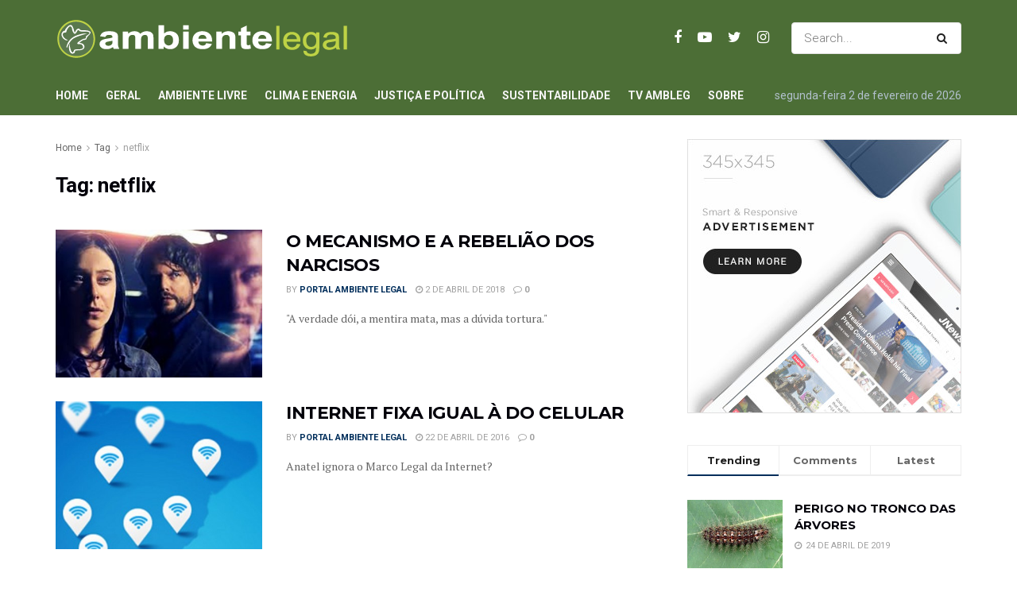

--- FILE ---
content_type: text/html; charset=UTF-8
request_url: https://www.ambientelegal.com.br/topicos/netflix/
body_size: 91342
content:
<!doctype html>
<!--[if lt IE 7]> <html class="no-js lt-ie9 lt-ie8 lt-ie7" lang="pt-BR"> <![endif]-->
<!--[if IE 7]>    <html class="no-js lt-ie9 lt-ie8" lang="pt-BR"> <![endif]-->
<!--[if IE 8]>    <html class="no-js lt-ie9" lang="pt-BR"> <![endif]-->
<!--[if IE 9]>    <html class="no-js lt-ie10" lang="pt-BR"> <![endif]-->
<!--[if gt IE 8]><!--> <html class="no-js" lang="pt-BR"> <!--<![endif]-->
<head>
    <meta http-equiv="Content-Type" content="text/html; charset=UTF-8" />
    <meta name='viewport' content='width=device-width, initial-scale=1, user-scalable=yes' />
    <link rel="profile" href="http://gmpg.org/xfn/11" />
    <link rel="pingback" href="https://www.ambientelegal.com.br/xmlrpc.php" />
    <title>netflix &#8211; Portal Ambiente Legal</title>
<meta name='robots' content='max-image-preview:large' />
<meta property="og:type" content="website">
<meta property="og:title" content="O MECANISMO E A REBELIÃO DOS NARCISOS">
<meta property="og:site_name" content="Portal Ambiente Legal">
<meta property="og:description" content="Queridinhos da mídia e a mídia dos queridinhos odiaram o próprio reflexo na série da Netflix &amp;nbsp; Cena de &quot;O">
<meta property="og:url" content="https://www.ambientelegal.com.br/topicos/netflix">
<meta property="og:locale" content="pt_BR">
<meta property="og:image" content="https://www.ambientelegal.com.br/wp-content/uploads/omecanismo.jpg">
<meta property="og:image:height" content="386">
<meta property="og:image:width" content="516">
<meta name="twitter:card" content="summary">
<meta name="twitter:url" content="https://www.ambientelegal.com.br/topicos/netflix">
<meta name="twitter:title" content="O MECANISMO E A REBELIÃO DOS NARCISOS">
<meta name="twitter:description" content="Queridinhos da mídia e a mídia dos queridinhos odiaram o próprio reflexo na série da Netflix &nbsp; Cena de &quot;O">
<meta name="twitter:image:src" content="https://www.ambientelegal.com.br/wp-content/uploads/omecanismo.jpg">
<meta name="twitter:image:width" content="516">
<meta name="twitter:image:height" content="386">
<meta name="twitter:site" content="https://twitter.com/ambiente_legal">
			<script type="text/javascript">
              var jnews_ajax_url = '/?ajax-request=jnews'
			</script>
			<script type="text/javascript">;window.jnews=window.jnews||{},window.jnews.library=window.jnews.library||{},window.jnews.library=function(){"use strict";var t=this;t.win=window,t.doc=document,t.globalBody=t.doc.getElementsByTagName("body")[0],t.globalBody=t.globalBody?t.globalBody:t.doc,t.win.jnewsDataStorage=t.win.jnewsDataStorage||{_storage:new WeakMap,put:function(t,e,n){this._storage.has(t)||this._storage.set(t,new Map),this._storage.get(t).set(e,n)},get:function(t,e){return this._storage.get(t).get(e)},has:function(t,e){return this._storage.has(t)&&this._storage.get(t).has(e)},remove:function(t,e){var n=this._storage.get(t).delete(e);return 0===!this._storage.get(t).size&&this._storage.delete(t),n}},t.windowWidth=function(){return t.win.innerWidth||t.docEl.clientWidth||t.globalBody.clientWidth},t.windowHeight=function(){return t.win.innerHeight||t.docEl.clientHeight||t.globalBody.clientHeight},t.requestAnimationFrame=t.win.requestAnimationFrame||t.win.webkitRequestAnimationFrame||t.win.mozRequestAnimationFrame||t.win.msRequestAnimationFrame||window.oRequestAnimationFrame||function(t){return setTimeout(t,1e3/60)},t.cancelAnimationFrame=t.win.cancelAnimationFrame||t.win.webkitCancelAnimationFrame||t.win.webkitCancelRequestAnimationFrame||t.win.mozCancelAnimationFrame||t.win.msCancelRequestAnimationFrame||t.win.oCancelRequestAnimationFrame||function(t){clearTimeout(t)},t.classListSupport="classList"in document.createElement("_"),t.hasClass=t.classListSupport?function(t,e){return t.classList.contains(e)}:function(t,e){return t.className.indexOf(e)>=0},t.addClass=t.classListSupport?function(e,n){t.hasClass(e,n)||e.classList.add(n)}:function(e,n){t.hasClass(e,n)||(e.className+=" "+n)},t.removeClass=t.classListSupport?function(e,n){t.hasClass(e,n)&&e.classList.remove(n)}:function(e,n){t.hasClass(e,n)&&(e.className=e.className.replace(n,""))},t.objKeys=function(t){var e=[];for(var n in t)Object.prototype.hasOwnProperty.call(t,n)&&e.push(n);return e},t.isObjectSame=function(t,e){var n=!0;return JSON.stringify(t)!==JSON.stringify(e)&&(n=!1),n},t.extend=function(){for(var t,e,n,i=arguments[0]||{},o=1,a=arguments.length;o<a;o++)if(null!==(t=arguments[o]))for(e in t)i!==(n=t[e])&&void 0!==n&&(i[e]=n);return i},t.dataStorage=t.win.jnewsDataStorage,t.isVisible=function(t){return 0!==t.offsetWidth&&0!==t.offsetHeight||t.getBoundingClientRect().length},t.getHeight=function(t){return t.offsetHeight||t.clientHeight||t.getBoundingClientRect().height},t.getWidth=function(t){return t.offsetWidth||t.clientWidth||t.getBoundingClientRect().width},t.supportsPassive=!1;try{var e=Object.defineProperty({},"passive",{get:function(){t.supportsPassive=!0}});"createEvent"in t.doc?t.win.addEventListener("test",null,e):"fireEvent"in t.doc&&t.win.attachEvent("test",null)}catch(t){}t.passiveOption=!!t.supportsPassive&&{passive:!0},t.addEvents=function(e,n,i){for(var o in n){var a=["touchstart","touchmove"].indexOf(o)>=0&&!i&&t.passiveOption;"createEvent"in t.doc?e.addEventListener(o,n[o],a):"fireEvent"in t.doc&&e.attachEvent("on"+o,n[o])}},t.removeEvents=function(e,n){for(var i in n)"createEvent"in t.doc?e.removeEventListener(i,n[i]):"fireEvent"in t.doc&&e.detachEvent("on"+i,n[i])},t.triggerEvents=function(e,n,i){var o;i=i||{detail:null};return"createEvent"in t.doc?(!(o=t.doc.createEvent("CustomEvent")||new CustomEvent(n)).initCustomEvent||o.initCustomEvent(n,!0,!1,i),void e.dispatchEvent(o)):"fireEvent"in t.doc?((o=t.doc.createEventObject()).eventType=n,void e.fireEvent("on"+o.eventType,o)):void 0},t.getParents=function(e,n){void 0===n&&(n=t.doc);for(var i=[],o=e.parentNode,a=!1;!a;)if(o){var s=o;s.querySelectorAll(n).length?a=!0:(i.push(s),o=s.parentNode)}else i=[],a=!0;return i},t.forEach=function(t,e,n){for(var i=0,o=t.length;i<o;i++)e.call(n,t[i],i)},t.getText=function(t){return t.innerText||t.textContent},t.setText=function(t,e){var n="object"==typeof e?e.innerText||e.textContent:e;t.innerText&&(t.innerText=n),t.textContent&&(t.textContent=n)},t.httpBuildQuery=function(e){return t.objKeys(e).reduce(function e(n){var i=arguments.length>1&&void 0!==arguments[1]?arguments[1]:null;return function(o,a){var s=n[a];a=encodeURIComponent(a);var r=i?"".concat(i,"[").concat(a,"]"):a;return null==s||"function"==typeof s?(o.push("".concat(r,"=")),o):["number","boolean","string"].includes(typeof s)?(o.push("".concat(r,"=").concat(encodeURIComponent(s))),o):(o.push(t.objKeys(s).reduce(e(s,r),[]).join("&")),o)}}(e),[]).join("&")},t.scrollTo=function(e,n,i){function o(t,e,n){this.start=this.position(),this.change=t-this.start,this.currentTime=0,this.increment=20,this.duration=void 0===n?500:n,this.callback=e,this.finish=!1,this.animateScroll()}return Math.easeInOutQuad=function(t,e,n,i){return(t/=i/2)<1?n/2*t*t+e:-n/2*(--t*(t-2)-1)+e},o.prototype.stop=function(){this.finish=!0},o.prototype.move=function(e){t.doc.documentElement.scrollTop=e,t.globalBody.parentNode.scrollTop=e,t.globalBody.scrollTop=e},o.prototype.position=function(){return t.doc.documentElement.scrollTop||t.globalBody.parentNode.scrollTop||t.globalBody.scrollTop},o.prototype.animateScroll=function(){this.currentTime+=this.increment;var e=Math.easeInOutQuad(this.currentTime,this.start,this.change,this.duration);this.move(e),this.currentTime<this.duration&&!this.finish?t.requestAnimationFrame.call(t.win,this.animateScroll.bind(this)):this.callback&&"function"==typeof this.callback&&this.callback()},new o(e,n,i)},t.unwrap=function(e){var n,i=e;t.forEach(e,(function(t,e){n?n+=t:n=t})),i.replaceWith(n)},t.performance={start:function(t){performance.mark(t+"Start")},stop:function(t){performance.mark(t+"End"),performance.measure(t,t+"Start",t+"End")}},t.fps=function(){var e=0,n=0,i=0;!function(){var o=e=0,a=0,s=0,r=document.getElementById("fpsTable"),c=function(e){void 0===document.getElementsByTagName("body")[0]?t.requestAnimationFrame.call(t.win,(function(){c(e)})):document.getElementsByTagName("body")[0].appendChild(e)};null===r&&((r=document.createElement("div")).style.position="fixed",r.style.top="120px",r.style.left="10px",r.style.width="100px",r.style.height="20px",r.style.border="1px solid black",r.style.fontSize="11px",r.style.zIndex="100000",r.style.backgroundColor="white",r.id="fpsTable",c(r));var l=function(){i++,n=Date.now(),(a=(i/(s=(n-e)/1e3)).toPrecision(2))!=o&&(o=a,r.innerHTML=o+"fps"),1<s&&(e=n,i=0),t.requestAnimationFrame.call(t.win,l)};l()}()},t.instr=function(t,e){for(var n=0;n<e.length;n++)if(-1!==t.toLowerCase().indexOf(e[n].toLowerCase()))return!0},t.winLoad=function(e,n){function i(i){if("complete"===t.doc.readyState||"interactive"===t.doc.readyState)return!i||n?setTimeout(e,n||1):e(i),1}i()||t.addEvents(t.win,{load:i})},t.docReady=function(e,n){function i(i){if("complete"===t.doc.readyState||"interactive"===t.doc.readyState)return!i||n?setTimeout(e,n||1):e(i),1}i()||t.addEvents(t.doc,{DOMContentLoaded:i})},t.fireOnce=function(){t.docReady((function(){t.assets=t.assets||[],t.assets.length&&(t.boot(),t.load_assets())}),50)},t.boot=function(){t.length&&t.doc.querySelectorAll("style[media]").forEach((function(t){"not all"==t.getAttribute("media")&&t.removeAttribute("media")}))},t.create_js=function(e,n){var i=t.doc.createElement("script");switch(i.setAttribute("src",e),n){case"defer":i.setAttribute("defer",!0);break;case"async":i.setAttribute("async",!0);break;case"deferasync":i.setAttribute("defer",!0),i.setAttribute("async",!0)}t.globalBody.appendChild(i)},t.load_assets=function(){"object"==typeof t.assets&&t.forEach(t.assets.slice(0),(function(e,n){var i="";e.defer&&(i+="defer"),e.async&&(i+="async"),t.create_js(e.url,i);var o=t.assets.indexOf(e);o>-1&&t.assets.splice(o,1)})),t.assets=jnewsoption.au_scripts=window.jnewsads=[]},t.docReady((function(){t.globalBody=t.globalBody==t.doc?t.doc.getElementsByTagName("body")[0]:t.globalBody,t.globalBody=t.globalBody?t.globalBody:t.doc}))},window.jnews.library=new window.jnews.library;</script><link rel='dns-prefetch' href='//fonts.googleapis.com' />
<link rel='dns-prefetch' href='//s.w.org' />
<link rel="alternate" type="application/rss+xml" title="Feed para Portal Ambiente Legal &raquo;" href="https://www.ambientelegal.com.br/feed/" />
<link rel="alternate" type="application/rss+xml" title="Feed de comentários para Portal Ambiente Legal &raquo;" href="https://www.ambientelegal.com.br/comments/feed/" />
<link rel="alternate" type="application/rss+xml" title="Feed de tag para Portal Ambiente Legal &raquo; netflix" href="https://www.ambientelegal.com.br/topicos/netflix/feed/" />
		<script type="text/javascript">
			window._wpemojiSettings = {"baseUrl":"https:\/\/s.w.org\/images\/core\/emoji\/13.0.1\/72x72\/","ext":".png","svgUrl":"https:\/\/s.w.org\/images\/core\/emoji\/13.0.1\/svg\/","svgExt":".svg","source":{"concatemoji":"https:\/\/www.ambientelegal.com.br\/wp-includes\/js\/wp-emoji-release.min.js?ver=5.7.14"}};
			!function(e,a,t){var n,r,o,i=a.createElement("canvas"),p=i.getContext&&i.getContext("2d");function s(e,t){var a=String.fromCharCode;p.clearRect(0,0,i.width,i.height),p.fillText(a.apply(this,e),0,0);e=i.toDataURL();return p.clearRect(0,0,i.width,i.height),p.fillText(a.apply(this,t),0,0),e===i.toDataURL()}function c(e){var t=a.createElement("script");t.src=e,t.defer=t.type="text/javascript",a.getElementsByTagName("head")[0].appendChild(t)}for(o=Array("flag","emoji"),t.supports={everything:!0,everythingExceptFlag:!0},r=0;r<o.length;r++)t.supports[o[r]]=function(e){if(!p||!p.fillText)return!1;switch(p.textBaseline="top",p.font="600 32px Arial",e){case"flag":return s([127987,65039,8205,9895,65039],[127987,65039,8203,9895,65039])?!1:!s([55356,56826,55356,56819],[55356,56826,8203,55356,56819])&&!s([55356,57332,56128,56423,56128,56418,56128,56421,56128,56430,56128,56423,56128,56447],[55356,57332,8203,56128,56423,8203,56128,56418,8203,56128,56421,8203,56128,56430,8203,56128,56423,8203,56128,56447]);case"emoji":return!s([55357,56424,8205,55356,57212],[55357,56424,8203,55356,57212])}return!1}(o[r]),t.supports.everything=t.supports.everything&&t.supports[o[r]],"flag"!==o[r]&&(t.supports.everythingExceptFlag=t.supports.everythingExceptFlag&&t.supports[o[r]]);t.supports.everythingExceptFlag=t.supports.everythingExceptFlag&&!t.supports.flag,t.DOMReady=!1,t.readyCallback=function(){t.DOMReady=!0},t.supports.everything||(n=function(){t.readyCallback()},a.addEventListener?(a.addEventListener("DOMContentLoaded",n,!1),e.addEventListener("load",n,!1)):(e.attachEvent("onload",n),a.attachEvent("onreadystatechange",function(){"complete"===a.readyState&&t.readyCallback()})),(n=t.source||{}).concatemoji?c(n.concatemoji):n.wpemoji&&n.twemoji&&(c(n.twemoji),c(n.wpemoji)))}(window,document,window._wpemojiSettings);
		</script>
		<style type="text/css">
img.wp-smiley,
img.emoji {
	display: inline !important;
	border: none !important;
	box-shadow: none !important;
	height: 1em !important;
	width: 1em !important;
	margin: 0 .07em !important;
	vertical-align: -0.1em !important;
	background: none !important;
	padding: 0 !important;
}
</style>
	<link rel='stylesheet' id='wp-block-library-css'  href='https://www.ambientelegal.com.br/wp-includes/css/dist/block-library/style.min.css?ver=5.7.14' type='text/css' media='all' />
<link rel='stylesheet' id='jeg_customizer_font-css'  href='//fonts.googleapis.com/css?family=Roboto%3Aregular%2C700%7CMontserrat%3A700%2C700%2Cregular%7CPT+Serif%3Aregular%2Citalic%2C700&#038;display=swap&#038;ver=1.2.5' type='text/css' media='all' />
<link rel='stylesheet' id='jnews-frontend-css'  href='https://www.ambientelegal.com.br/wp-content/themes/jnews/assets/dist/frontend.min.css?ver=9.0.6' type='text/css' media='all' />
<link rel='stylesheet' id='jnews-elementor-css'  href='https://www.ambientelegal.com.br/wp-content/themes/jnews/assets/css/elementor-frontend.css?ver=9.0.6' type='text/css' media='all' />
<link rel='stylesheet' id='jnews-style-css'  href='https://www.ambientelegal.com.br/wp-content/themes/jnews/style.css?ver=9.0.6' type='text/css' media='all' />
<link rel='stylesheet' id='jnews-darkmode-css'  href='https://www.ambientelegal.com.br/wp-content/themes/jnews/assets/css/darkmode.css?ver=9.0.6' type='text/css' media='all' />
<link rel='stylesheet' id='jnews-scheme-css'  href='https://www.ambientelegal.com.br/wp-content/themes/jnews/data/import/business/scheme.css?ver=9.0.6' type='text/css' media='all' />
<link rel='stylesheet' id='jnews-social-login-style-css'  href='https://www.ambientelegal.com.br/wp-content/plugins/jnews-social-login/assets/css/plugin.css?ver=8.0.0' type='text/css' media='all' />
<link rel='stylesheet' id='jnews-select-share-css'  href='https://www.ambientelegal.com.br/wp-content/plugins/jnews-social-share/assets/css/plugin.css' type='text/css' media='all' />
<link rel='stylesheet' id='jnews-weather-style-css'  href='https://www.ambientelegal.com.br/wp-content/plugins/jnews-weather/assets/css/plugin.css?ver=8.0.0' type='text/css' media='all' />
<script type='text/javascript' src='https://www.ambientelegal.com.br/wp-includes/js/jquery/jquery.min.js?ver=3.5.1' id='jquery-core-js'></script>
<script type='text/javascript' src='https://www.ambientelegal.com.br/wp-includes/js/jquery/jquery-migrate.min.js?ver=3.3.2' id='jquery-migrate-js'></script>
<link rel="https://api.w.org/" href="https://www.ambientelegal.com.br/wp-json/" /><link rel="alternate" type="application/json" href="https://www.ambientelegal.com.br/wp-json/wp/v2/tags/5191" /><link rel="EditURI" type="application/rsd+xml" title="RSD" href="https://www.ambientelegal.com.br/xmlrpc.php?rsd" />
<link rel="wlwmanifest" type="application/wlwmanifest+xml" href="https://www.ambientelegal.com.br/wp-includes/wlwmanifest.xml" /> 
<meta name="generator" content="WordPress 5.7.14" />
<script type='application/ld+json'>{"@context":"http:\/\/schema.org","@type":"Organization","@id":"https:\/\/www.ambientelegal.com.br\/#organization","url":"https:\/\/www.ambientelegal.com.br\/","name":"","logo":{"@type":"ImageObject","url":""},"sameAs":["https:\/\/www.facebook.com\/AmbienteLegal\/","https:\/\/www.youtube.com\/user\/TVambientelegal","https:\/\/twitter.com\/ambiente_legal","https:\/\/www.instagram.com\/ambientelegal\/"]}</script>
<script type='application/ld+json'>{"@context":"http:\/\/schema.org","@type":"WebSite","@id":"https:\/\/www.ambientelegal.com.br\/#website","url":"https:\/\/www.ambientelegal.com.br\/","name":"","potentialAction":{"@type":"SearchAction","target":"https:\/\/www.ambientelegal.com.br\/?s={search_term_string}","query-input":"required name=search_term_string"}}</script>
<link rel="icon" href="https://www.ambientelegal.com.br/wp-content/uploads/cropped-favicon-1-32x32.png" sizes="32x32" />
<link rel="icon" href="https://www.ambientelegal.com.br/wp-content/uploads/cropped-favicon-1-192x192.png" sizes="192x192" />
<link rel="apple-touch-icon" href="https://www.ambientelegal.com.br/wp-content/uploads/cropped-favicon-1-180x180.png" />
<meta name="msapplication-TileImage" content="https://www.ambientelegal.com.br/wp-content/uploads/cropped-favicon-1-270x270.png" />
<style id="jeg_dynamic_css" type="text/css" data-type="jeg_custom-css">body { --j-body-color : #666666; --j-accent-color : #002e5b; --j-alt-color : #840032; --j-heading-color : #02010a; } body,.newsfeed_carousel.owl-carousel .owl-nav div,.jeg_filter_button,.owl-carousel .owl-nav div,.jeg_readmore,.jeg_hero_style_7 .jeg_post_meta a,.widget_calendar thead th,.widget_calendar tfoot a,.jeg_socialcounter a,.entry-header .jeg_meta_like a,.entry-header .jeg_meta_comment a,.entry-content tbody tr:hover,.entry-content th,.jeg_splitpost_nav li:hover a,#breadcrumbs a,.jeg_author_socials a:hover,.jeg_footer_content a,.jeg_footer_bottom a,.jeg_cartcontent,.woocommerce .woocommerce-breadcrumb a { color : #666666; } a,.jeg_menu_style_5 > li > a:hover,.jeg_menu_style_5 > li.sfHover > a,.jeg_menu_style_5 > li.current-menu-item > a,.jeg_menu_style_5 > li.current-menu-ancestor > a,.jeg_navbar .jeg_menu:not(.jeg_main_menu) > li > a:hover,.jeg_midbar .jeg_menu:not(.jeg_main_menu) > li > a:hover,.jeg_side_tabs li.active,.jeg_block_heading_5 strong,.jeg_block_heading_6 strong,.jeg_block_heading_7 strong,.jeg_block_heading_8 strong,.jeg_subcat_list li a:hover,.jeg_subcat_list li button:hover,.jeg_pl_lg_7 .jeg_thumb .jeg_post_category a,.jeg_pl_xs_2:before,.jeg_pl_xs_4 .jeg_postblock_content:before,.jeg_postblock .jeg_post_title a:hover,.jeg_hero_style_6 .jeg_post_title a:hover,.jeg_sidefeed .jeg_pl_xs_3 .jeg_post_title a:hover,.widget_jnews_popular .jeg_post_title a:hover,.jeg_meta_author a,.widget_archive li a:hover,.widget_pages li a:hover,.widget_meta li a:hover,.widget_recent_entries li a:hover,.widget_rss li a:hover,.widget_rss cite,.widget_categories li a:hover,.widget_categories li.current-cat > a,#breadcrumbs a:hover,.jeg_share_count .counts,.commentlist .bypostauthor > .comment-body > .comment-author > .fn,span.required,.jeg_review_title,.bestprice .price,.authorlink a:hover,.jeg_vertical_playlist .jeg_video_playlist_play_icon,.jeg_vertical_playlist .jeg_video_playlist_item.active .jeg_video_playlist_thumbnail:before,.jeg_horizontal_playlist .jeg_video_playlist_play,.woocommerce li.product .pricegroup .button,.widget_display_forums li a:hover,.widget_display_topics li:before,.widget_display_replies li:before,.widget_display_views li:before,.bbp-breadcrumb a:hover,.jeg_mobile_menu li.sfHover > a,.jeg_mobile_menu li a:hover,.split-template-6 .pagenum, .jeg_mobile_menu_style_5 > li > a:hover, .jeg_mobile_menu_style_5 > li.sfHover > a, .jeg_mobile_menu_style_5 > li.current-menu-item > a, .jeg_mobile_menu_style_5 > li.current-menu-ancestor > a { color : #002e5b; } .jeg_menu_style_1 > li > a:before,.jeg_menu_style_2 > li > a:before,.jeg_menu_style_3 > li > a:before,.jeg_side_toggle,.jeg_slide_caption .jeg_post_category a,.jeg_slider_type_1 .owl-nav .owl-next,.jeg_block_heading_1 .jeg_block_title span,.jeg_block_heading_2 .jeg_block_title span,.jeg_block_heading_3,.jeg_block_heading_4 .jeg_block_title span,.jeg_block_heading_6:after,.jeg_pl_lg_box .jeg_post_category a,.jeg_pl_md_box .jeg_post_category a,.jeg_readmore:hover,.jeg_thumb .jeg_post_category a,.jeg_block_loadmore a:hover, .jeg_postblock.alt .jeg_block_loadmore a:hover,.jeg_block_loadmore a.active,.jeg_postblock_carousel_2 .jeg_post_category a,.jeg_heroblock .jeg_post_category a,.jeg_pagenav_1 .page_number.active,.jeg_pagenav_1 .page_number.active:hover,input[type="submit"],.btn,.button,.widget_tag_cloud a:hover,.popularpost_item:hover .jeg_post_title a:before,.jeg_splitpost_4 .page_nav,.jeg_splitpost_5 .page_nav,.jeg_post_via a:hover,.jeg_post_source a:hover,.jeg_post_tags a:hover,.comment-reply-title small a:before,.comment-reply-title small a:after,.jeg_storelist .productlink,.authorlink li.active a:before,.jeg_footer.dark .socials_widget:not(.nobg) a:hover .fa,.jeg_breakingnews_title,.jeg_overlay_slider_bottom.owl-carousel .owl-nav div,.jeg_overlay_slider_bottom.owl-carousel .owl-nav div:hover,.jeg_vertical_playlist .jeg_video_playlist_current,.woocommerce span.onsale,.woocommerce #respond input#submit:hover,.woocommerce a.button:hover,.woocommerce button.button:hover,.woocommerce input.button:hover,.woocommerce #respond input#submit.alt,.woocommerce a.button.alt,.woocommerce button.button.alt,.woocommerce input.button.alt,.jeg_popup_post .caption,.jeg_footer.dark input[type="submit"],.jeg_footer.dark .btn,.jeg_footer.dark .button,.footer_widget.widget_tag_cloud a:hover, .jeg_inner_content .content-inner .jeg_post_category a:hover, #buddypress .standard-form button, #buddypress a.button, #buddypress input[type="submit"], #buddypress input[type="button"], #buddypress input[type="reset"], #buddypress ul.button-nav li a, #buddypress .generic-button a, #buddypress .generic-button button, #buddypress .comment-reply-link, #buddypress a.bp-title-button, #buddypress.buddypress-wrap .members-list li .user-update .activity-read-more a, div#buddypress .standard-form button:hover,div#buddypress a.button:hover,div#buddypress input[type="submit"]:hover,div#buddypress input[type="button"]:hover,div#buddypress input[type="reset"]:hover,div#buddypress ul.button-nav li a:hover,div#buddypress .generic-button a:hover,div#buddypress .generic-button button:hover,div#buddypress .comment-reply-link:hover,div#buddypress a.bp-title-button:hover,div#buddypress.buddypress-wrap .members-list li .user-update .activity-read-more a:hover, #buddypress #item-nav .item-list-tabs ul li a:before, .jeg_inner_content .jeg_meta_container .follow-wrapper a { background-color : #002e5b; } .jeg_block_heading_7 .jeg_block_title span, .jeg_readmore:hover, .jeg_block_loadmore a:hover, .jeg_block_loadmore a.active, .jeg_pagenav_1 .page_number.active, .jeg_pagenav_1 .page_number.active:hover, .jeg_pagenav_3 .page_number:hover, .jeg_prevnext_post a:hover h3, .jeg_overlay_slider .jeg_post_category, .jeg_sidefeed .jeg_post.active, .jeg_vertical_playlist.jeg_vertical_playlist .jeg_video_playlist_item.active .jeg_video_playlist_thumbnail img, .jeg_horizontal_playlist .jeg_video_playlist_item.active { border-color : #002e5b; } .jeg_tabpost_nav li.active, .woocommerce div.product .woocommerce-tabs ul.tabs li.active, .jeg_mobile_menu_style_1 > li.current-menu-item a, .jeg_mobile_menu_style_1 > li.current-menu-ancestor a, .jeg_mobile_menu_style_2 > li.current-menu-item::after, .jeg_mobile_menu_style_2 > li.current-menu-ancestor::after, .jeg_mobile_menu_style_3 > li.current-menu-item::before, .jeg_mobile_menu_style_3 > li.current-menu-ancestor::before { border-bottom-color : #002e5b; } .jeg_post_meta .fa, .entry-header .jeg_post_meta .fa, .jeg_review_stars, .jeg_price_review_list { color : #840032; } .jeg_share_button.share-float.share-monocrhome a { background-color : #840032; } h1,h2,h3,h4,h5,h6,.jeg_post_title a,.entry-header .jeg_post_title,.jeg_hero_style_7 .jeg_post_title a,.jeg_block_title,.jeg_splitpost_bar .current_title,.jeg_video_playlist_title,.gallery-caption,.jeg_push_notification_button>a.button { color : #02010a; } .split-template-9 .pagenum, .split-template-10 .pagenum, .split-template-11 .pagenum, .split-template-12 .pagenum, .split-template-13 .pagenum, .split-template-15 .pagenum, .split-template-18 .pagenum, .split-template-20 .pagenum, .split-template-19 .current_title span, .split-template-20 .current_title span { background-color : #02010a; } .jeg_topbar .jeg_nav_row, .jeg_topbar .jeg_search_no_expand .jeg_search_input { line-height : 36px; } .jeg_topbar .jeg_nav_row, .jeg_topbar .jeg_nav_icon { height : 36px; } .jeg_topbar, .jeg_topbar.dark, .jeg_topbar.custom { background : #4c6e36; } .jeg_topbar .jeg_nav_item, .jeg_topbar.dark .jeg_nav_item { border-color : rgba(255,255,255,0); } .jeg_topbar a, .jeg_topbar.dark a { color : #1e73be; } .jeg_midbar { height : 95px; } .jeg_midbar, .jeg_midbar.dark { background-color : #4c6e36; border-bottom-width : 0px; } .jeg_midbar a, .jeg_midbar.dark a { color : #02010a; } .jeg_header .jeg_bottombar.jeg_navbar_wrapper:not(.jeg_navbar_boxed), .jeg_header .jeg_bottombar.jeg_navbar_boxed .jeg_nav_row { background : #4c6e36; } .jeg_header .jeg_bottombar, .jeg_header .jeg_bottombar.jeg_navbar_dark, .jeg_bottombar.jeg_navbar_boxed .jeg_nav_row, .jeg_bottombar.jeg_navbar_dark.jeg_navbar_boxed .jeg_nav_row { border-top-width : 0px; border-bottom-width : 0px; } .jeg_header_sticky .jeg_navbar_wrapper:not(.jeg_navbar_boxed), .jeg_header_sticky .jeg_navbar_boxed .jeg_nav_row { background : #5a784d; } .jeg_stickybar, .jeg_stickybar.dark { border-bottom-width : 0px; } .jeg_mobile_midbar, .jeg_mobile_midbar.dark { background : #5a784d; } .jeg_header .socials_widget > a > i.fa:before { color : #ffffff; } .jeg_header .socials_widget.nobg > a > span.jeg-icon svg { fill : #ffffff; } .jeg_header .socials_widget > a > span.jeg-icon svg { fill : #ffffff; } .jeg_aside_item.socials_widget > a > i.fa:before { color : #002C5B; } .jeg_aside_item.socials_widget.nobg a span.jeg-icon svg { fill : #002C5B; } .jeg_aside_item.socials_widget a span.jeg-icon svg { fill : #002C5B; } .jeg_top_date { color : #b2c0cd; } .jeg_header .jeg_button_1 .btn { background : #bed245; color : #02010a; border-color : #fde428; } .jeg_nav_account, .jeg_navbar .jeg_nav_account .jeg_menu > li > a, .jeg_midbar .jeg_nav_account .jeg_menu > li > a { color : #ffffff; } .jeg_menu.jeg_accountlink li > ul, .jeg_menu.jeg_accountlink li > ul li > a, .jeg_menu.jeg_accountlink li > ul li:hover > a, .jeg_menu.jeg_accountlink li > ul li.sfHover > a { color : #02010a; } .jeg_menu.jeg_accountlink li > ul li:hover > a, .jeg_menu.jeg_accountlink li > ul li.sfHover > a { background-color : #f6da09; } .jeg_menu.jeg_accountlink li > ul, .jeg_menu.jeg_accountlink li > ul li a { border-color : #ffffff; } .jeg_navbar_mobile .jeg_search_wrapper .jeg_search_toggle, .jeg_navbar_mobile .dark .jeg_search_wrapper .jeg_search_toggle { color : #ffffff; } .jeg_nav_search { width : 61%; } .jeg_header .jeg_search_no_expand .jeg_search_result a, .jeg_header .jeg_search_no_expand .jeg_search_result .search-link { color : #02010a; } .jeg_menu_style_1 > li > a:before, .jeg_menu_style_2 > li > a:before, .jeg_menu_style_3 > li > a:before { background : #f6da09; } .jeg_header .jeg_menu.jeg_main_menu > li > a:hover, .jeg_header .jeg_menu.jeg_main_menu > li.sfHover > a, .jeg_header .jeg_menu.jeg_main_menu > li > .sf-with-ul:hover:after, .jeg_header .jeg_menu.jeg_main_menu > li.sfHover > .sf-with-ul:after, .jeg_header .jeg_menu_style_4 > li.current-menu-item > a, .jeg_header .jeg_menu_style_4 > li.current-menu-ancestor > a, .jeg_header .jeg_menu_style_5 > li.current-menu-item > a, .jeg_header .jeg_menu_style_5 > li.current-menu-ancestor > a { color : #f6da09; } .jeg_navbar_wrapper .jeg_menu li > ul { background : #ffffff; } .jeg_navbar_wrapper .jeg_menu li > ul li > a { color : #666666; } .jeg_navbar_wrapper .jeg_menu li > ul li:hover > a, .jeg_navbar_wrapper .jeg_menu li > ul li.sfHover > a, .jeg_navbar_wrapper .jeg_menu li > ul li.current-menu-item > a, .jeg_navbar_wrapper .jeg_menu li > ul li.current-menu-ancestor > a { background : #fde428; } .jeg_header .jeg_navbar_wrapper .jeg_menu li > ul li:hover > a, .jeg_header .jeg_navbar_wrapper .jeg_menu li > ul li.sfHover > a, .jeg_header .jeg_navbar_wrapper .jeg_menu li > ul li.current-menu-item > a, .jeg_header .jeg_navbar_wrapper .jeg_menu li > ul li.current-menu-ancestor > a, .jeg_header .jeg_navbar_wrapper .jeg_menu li > ul li:hover > .sf-with-ul:after, .jeg_header .jeg_navbar_wrapper .jeg_menu li > ul li.sfHover > .sf-with-ul:after, .jeg_header .jeg_navbar_wrapper .jeg_menu li > ul li.current-menu-item > .sf-with-ul:after, .jeg_header .jeg_navbar_wrapper .jeg_menu li > ul li.current-menu-ancestor > .sf-with-ul:after { color : #02010a; } .jeg_navbar_wrapper .jeg_menu li > ul li a { border-color : #eeeeee; } .jeg_footer_content,.jeg_footer.dark .jeg_footer_content { background-color : #002c5b; } .jeg_footer_secondary,.jeg_footer.dark .jeg_footer_secondary,.jeg_footer_bottom,.jeg_footer.dark .jeg_footer_bottom,.jeg_footer_sidecontent .jeg_footer_primary { color : #b2c0cd; } .socials_widget a .fa,.jeg_footer.dark .socials_widget a .fa,.jeg_footer .socials_widget.nobg .fa,.jeg_footer.dark .socials_widget.nobg .fa,.jeg_footer .socials_widget:not(.nobg) a .fa,.jeg_footer.dark .socials_widget:not(.nobg) a .fa { color : #ffffff; } .socials_widget a:hover .fa,.jeg_footer.dark .socials_widget a:hover .fa,.socials_widget a:hover .fa,.jeg_footer.dark .socials_widget a:hover .fa,.jeg_footer .socials_widget.nobg a:hover .fa,.jeg_footer.dark .socials_widget.nobg a:hover .fa,.jeg_footer .socials_widget:not(.nobg) a:hover .fa,.jeg_footer.dark .socials_widget:not(.nobg) a:hover .fa { color : #f6da09; } body,input,textarea,select,.chosen-container-single .chosen-single,.btn,.button { font-family: Roboto,Helvetica,Arial,sans-serif; } .jeg_post_title, .entry-header .jeg_post_title, .jeg_single_tpl_2 .entry-header .jeg_post_title, .jeg_single_tpl_3 .entry-header .jeg_post_title, .jeg_single_tpl_6 .entry-header .jeg_post_title, .jeg_content .jeg_custom_title_wrapper .jeg_post_title { font-family: Montserrat,Helvetica,Arial,sans-serif; } h3.jeg_block_title, .jeg_footer .jeg_footer_heading h3, .jeg_footer .widget h2, .jeg_tabpost_nav li { font-family: Montserrat,Helvetica,Arial,sans-serif;font-weight : 700; font-style : normal;  } .jeg_post_excerpt p, .content-inner p { font-family: "PT Serif",Helvetica,Arial,sans-serif; } .jeg_thumb .jeg_post_category a,.jeg_pl_lg_box .jeg_post_category a,.jeg_pl_md_box .jeg_post_category a,.jeg_postblock_carousel_2 .jeg_post_category a,.jeg_heroblock .jeg_post_category a,.jeg_slide_caption .jeg_post_category a { background-color : #f6da09; color : #02010a; } .jeg_overlay_slider .jeg_post_category,.jeg_thumb .jeg_post_category a,.jeg_pl_lg_box .jeg_post_category a,.jeg_pl_md_box .jeg_post_category a,.jeg_postblock_carousel_2 .jeg_post_category a,.jeg_heroblock .jeg_post_category a,.jeg_slide_caption .jeg_post_category a { border-color : #f6da09; } </style><style type="text/css">
					.no_thumbnail .jeg_thumb,
					.thumbnail-container.no_thumbnail {
					    display: none !important;
					}
					.jeg_search_result .jeg_pl_xs_3.no_thumbnail .jeg_postblock_content,
					.jeg_sidefeed .jeg_pl_xs_3.no_thumbnail .jeg_postblock_content,
					.jeg_pl_sm.no_thumbnail .jeg_postblock_content {
					    margin-left: 0;
					}
					.jeg_postblock_11 .no_thumbnail .jeg_postblock_content,
					.jeg_postblock_12 .no_thumbnail .jeg_postblock_content,
					.jeg_postblock_12.jeg_col_3o3 .no_thumbnail .jeg_postblock_content  {
					    margin-top: 0;
					}
					.jeg_postblock_15 .jeg_pl_md_box.no_thumbnail .jeg_postblock_content,
					.jeg_postblock_19 .jeg_pl_md_box.no_thumbnail .jeg_postblock_content,
					.jeg_postblock_24 .jeg_pl_md_box.no_thumbnail .jeg_postblock_content,
					.jeg_sidefeed .jeg_pl_md_box .jeg_postblock_content {
					    position: relative;
					}
					.jeg_postblock_carousel_2 .no_thumbnail .jeg_post_title a,
					.jeg_postblock_carousel_2 .no_thumbnail .jeg_post_title a:hover,
					.jeg_postblock_carousel_2 .no_thumbnail .jeg_post_meta .fa {
					    color: #212121 !important;
					} 
				</style><style id="yellow-pencil">
/*
	The following CSS codes are created by the YellowPencil plugin.
	https://yellowpencil.waspthemes.com/
*/
.jeg_footer_primary .social-title span{color:#f1c40f;}.jeg_footer_primary .menu-title span{color:#f1c40f;}.jeg_footer_primary .footer_column ul{color:#b2c0cd;list-style-position:outside;}.jeg_footer_primary .footer_column ul:active{color:#f1c40f;}.jeg_footer_primary .footer_column ul:hover{color:#f1c40f;}.jeg_footer_primary .footer_column .menu-item{color:#b2c0cd;}
</style></head>
<body class="archive tag tag-netflix tag-5191 wp-embed-responsive non-logged-in jeg_toggle_dark jnews jsc_normal elementor-default elementor-kit-39593">

    
    
    <div class="jeg_ad jeg_ad_top jnews_header_top_ads">
        <div class='ads-wrapper  '></div>    </div>

    <!-- The Main Wrapper
    ============================================= -->
    <div class="jeg_viewport">

        
        <div class="jeg_header_wrapper">
            <div class="jeg_header_instagram_wrapper">
    </div>

<!-- HEADER -->
<div class="jeg_header normal">
    <div class="jeg_midbar jeg_container dark">
    <div class="container">
        <div class="jeg_nav_row">
            
                <div class="jeg_nav_col jeg_nav_left jeg_nav_grow">
                    <div class="item_wrap jeg_nav_alignleft">
                        <div class="jeg_nav_item jeg_logo jeg_desktop_logo">
			<div class="site-title">
	    	<a href="https://www.ambientelegal.com.br/" style="padding: 0 0px 0px 0px;">
	    	    <img class='jeg_logo_img' src="https://www.ambientelegal.com.br/wp-content/uploads/ambiente_legal_370a.png" srcset="https://www.ambientelegal.com.br/wp-content/uploads/ambiente_legal_370a.png 1x, https://www.ambientelegal.com.br/wp-content/uploads/ambiente_legal_670.png 2x" alt="Portal Ambiente Legal"data-light-src="https://www.ambientelegal.com.br/wp-content/uploads/ambiente_legal_370a.png" data-light-srcset="https://www.ambientelegal.com.br/wp-content/uploads/ambiente_legal_370a.png 1x, https://www.ambientelegal.com.br/wp-content/uploads/ambiente_legal_670.png 2x" data-dark-src="https://www.ambientelegal.com.br/wp-content/uploads/ambiente_legal_370a.png" data-dark-srcset="https://www.ambientelegal.com.br/wp-content/uploads/ambiente_legal_370a.png 1x, https://www.ambientelegal.com.br/wp-content/uploads/ambiente_legal_670.png 2x">	    	</a>
	    </div>
	</div>                    </div>
                </div>

                
                <div class="jeg_nav_col jeg_nav_center jeg_nav_normal">
                    <div class="item_wrap jeg_nav_aligncenter">
                                            </div>
                </div>

                
                <div class="jeg_nav_col jeg_nav_right jeg_nav_normal">
                    <div class="item_wrap jeg_nav_alignright">
                        			<div
				class="jeg_nav_item socials_widget jeg_social_icon_block nobg">
				<a href="https://www.facebook.com/AmbienteLegal/" target='_blank' rel='external noopener nofollow' class="jeg_facebook"><i class="fa fa-facebook"></i> </a><a href="https://www.youtube.com/user/TVambientelegal" target='_blank' rel='external noopener nofollow' class="jeg_youtube"><i class="fa fa-youtube-play"></i> </a><a href="https://twitter.com/ambiente_legal" target='_blank' rel='external noopener nofollow' class="jeg_twitter"><i class="fa fa-twitter"></i> </a><a href="https://www.instagram.com/ambientelegal/" target='_blank' rel='external noopener nofollow' class="jeg_instagram"><i class="fa fa-instagram"></i> </a>			</div>
			<!-- Search Form -->
<div class="jeg_nav_item jeg_nav_search">
	<div class="jeg_search_wrapper jeg_search_no_expand rounded">
	    <a href="#" class="jeg_search_toggle"><i class="fa fa-search"></i></a>
	    <form action="https://www.ambientelegal.com.br/" method="get" class="jeg_search_form" target="_top">
    <input name="s" class="jeg_search_input" placeholder="Search..." type="text" value="" autocomplete="off">
    <button aria-label="Search Button" type="submit" class="jeg_search_button btn"><i class="fa fa-search"></i></button>
</form>
<!-- jeg_search_hide with_result no_result -->
<div class="jeg_search_result jeg_search_hide with_result">
    <div class="search-result-wrapper">
    </div>
    <div class="search-link search-noresult">
        No Result    </div>
    <div class="search-link search-all-button">
        <i class="fa fa-search"></i> View All Result    </div>
</div>	</div>
</div>                    </div>
                </div>

                        </div>
    </div>
</div><div class="jeg_bottombar jeg_navbar jeg_container jeg_navbar_wrapper jeg_navbar_normal jeg_navbar_dark">
    <div class="container">
        <div class="jeg_nav_row">
            
                <div class="jeg_nav_col jeg_nav_left jeg_nav_grow">
                    <div class="item_wrap jeg_nav_alignleft">
                        <div class="jeg_nav_item jeg_main_menu_wrapper">
<div class="jeg_mainmenu_wrap"><ul class="jeg_menu jeg_main_menu jeg_menu_style_5" data-animation="animate"><li id="menu-item-32471" class="menu-item menu-item-type-post_type menu-item-object-page menu-item-home menu-item-32471 bgnav" data-item-row="default" ><a href="https://www.ambientelegal.com.br/">Home</a></li>
<li id="menu-item-32524" class="menu-item menu-item-type-taxonomy menu-item-object-category menu-item-32524 bgnav" data-item-row="default" ><a href="https://www.ambientelegal.com.br/listar/arquivo-geral/">Geral</a></li>
<li id="menu-item-32515" class="menu-item menu-item-type-taxonomy menu-item-object-category menu-item-32515 bgnav" data-item-row="default" ><a href="https://www.ambientelegal.com.br/listar/ambiente-livre/">Ambiente Livre</a></li>
<li id="menu-item-32513" class="menu-item menu-item-type-taxonomy menu-item-object-category menu-item-32513 bgnav" data-item-row="default" ><a href="https://www.ambientelegal.com.br/listar/clima-e-energia/">Clima e Energia</a></li>
<li id="menu-item-32514" class="menu-item menu-item-type-taxonomy menu-item-object-category menu-item-32514 bgnav" data-item-row="default" ><a href="https://www.ambientelegal.com.br/listar/justica-e-politica/">Justiça e Política</a></li>
<li id="menu-item-32512" class="menu-item menu-item-type-taxonomy menu-item-object-category menu-item-32512 bgnav" data-item-row="default" ><a href="https://www.ambientelegal.com.br/listar/sustentabilidade/">Sustentabilidade</a></li>
<li id="menu-item-32511" class="menu-item menu-item-type-taxonomy menu-item-object-category menu-item-32511 bgnav" data-item-row="default" ><a href="https://www.ambientelegal.com.br/listar/tv/">TV AmbLeg</a></li>
<li id="menu-item-32516" class="menu-item menu-item-type-post_type menu-item-object-page menu-item-32516 bgnav" data-item-row="default" ><a href="https://www.ambientelegal.com.br/expediente/">Sobre</a></li>
</ul></div></div>
                    </div>
                </div>

                
                <div class="jeg_nav_col jeg_nav_center jeg_nav_normal">
                    <div class="item_wrap jeg_nav_aligncenter">
                                            </div>
                </div>

                
                <div class="jeg_nav_col jeg_nav_right jeg_nav_normal">
                    <div class="item_wrap jeg_nav_alignright">
                        <div class="jeg_nav_item jeg_top_date">
    segunda-feira 2 de fevereiro de 2026</div>                    </div>
                </div>

                        </div>
    </div>
</div></div><!-- /.jeg_header -->        </div>

        <div class="jeg_header_sticky">
            <div class="sticky_blankspace"></div>
<div class="jeg_header normal">
    <div class="jeg_container">
        <div data-mode="scroll" class="jeg_stickybar jeg_navbar jeg_navbar_wrapper jeg_navbar_normal jeg_navbar_dark">
            <div class="container">
    <div class="jeg_nav_row">
        
            <div class="jeg_nav_col jeg_nav_left jeg_nav_grow">
                <div class="item_wrap jeg_nav_alignleft">
                    <div class="jeg_nav_item jeg_logo">
    <div class="site-title">
    	<a href="https://www.ambientelegal.com.br/">
    	    <img class='jeg_logo_img' src="https://www.ambientelegal.com.br/wp-content/uploads/ambiente_legal_370a.png" srcset="https://www.ambientelegal.com.br/wp-content/uploads/ambiente_legal_370a.png 1x, https://www.ambientelegal.com.br/wp-content/uploads/ambiente_legal_670.png 2x" alt="Portal Ambiente Legal"data-light-src="https://www.ambientelegal.com.br/wp-content/uploads/ambiente_legal_370a.png" data-light-srcset="https://www.ambientelegal.com.br/wp-content/uploads/ambiente_legal_370a.png 1x, https://www.ambientelegal.com.br/wp-content/uploads/ambiente_legal_670.png 2x" data-dark-src="https://www.ambientelegal.com.br/wp-content/uploads/ambiente_legal_370a.png" data-dark-srcset="https://www.ambientelegal.com.br/wp-content/uploads/ambiente_legal_370a.png 1x, https://www.ambientelegal.com.br/wp-content/uploads/ambiente_legal_670.png 2x">    	</a>
    </div>
</div><div class="jeg_nav_item jeg_main_menu_wrapper">
<div class="jeg_mainmenu_wrap"><ul class="jeg_menu jeg_main_menu jeg_menu_style_5" data-animation="animate"><li id="menu-item-32471" class="menu-item menu-item-type-post_type menu-item-object-page menu-item-home menu-item-32471 bgnav" data-item-row="default" ><a href="https://www.ambientelegal.com.br/">Home</a></li>
<li id="menu-item-32524" class="menu-item menu-item-type-taxonomy menu-item-object-category menu-item-32524 bgnav" data-item-row="default" ><a href="https://www.ambientelegal.com.br/listar/arquivo-geral/">Geral</a></li>
<li id="menu-item-32515" class="menu-item menu-item-type-taxonomy menu-item-object-category menu-item-32515 bgnav" data-item-row="default" ><a href="https://www.ambientelegal.com.br/listar/ambiente-livre/">Ambiente Livre</a></li>
<li id="menu-item-32513" class="menu-item menu-item-type-taxonomy menu-item-object-category menu-item-32513 bgnav" data-item-row="default" ><a href="https://www.ambientelegal.com.br/listar/clima-e-energia/">Clima e Energia</a></li>
<li id="menu-item-32514" class="menu-item menu-item-type-taxonomy menu-item-object-category menu-item-32514 bgnav" data-item-row="default" ><a href="https://www.ambientelegal.com.br/listar/justica-e-politica/">Justiça e Política</a></li>
<li id="menu-item-32512" class="menu-item menu-item-type-taxonomy menu-item-object-category menu-item-32512 bgnav" data-item-row="default" ><a href="https://www.ambientelegal.com.br/listar/sustentabilidade/">Sustentabilidade</a></li>
<li id="menu-item-32511" class="menu-item menu-item-type-taxonomy menu-item-object-category menu-item-32511 bgnav" data-item-row="default" ><a href="https://www.ambientelegal.com.br/listar/tv/">TV AmbLeg</a></li>
<li id="menu-item-32516" class="menu-item menu-item-type-post_type menu-item-object-page menu-item-32516 bgnav" data-item-row="default" ><a href="https://www.ambientelegal.com.br/expediente/">Sobre</a></li>
</ul></div></div>
                </div>
            </div>

            
            <div class="jeg_nav_col jeg_nav_center jeg_nav_normal">
                <div class="item_wrap jeg_nav_aligncenter">
                                    </div>
            </div>

            
            <div class="jeg_nav_col jeg_nav_right jeg_nav_normal">
                <div class="item_wrap jeg_nav_alignright">
                    <!-- Search Icon -->
<div class="jeg_nav_item jeg_search_wrapper search_icon jeg_search_popup_expand">
    <a href="#" class="jeg_search_toggle"><i class="fa fa-search"></i></a>
    <form action="https://www.ambientelegal.com.br/" method="get" class="jeg_search_form" target="_top">
    <input name="s" class="jeg_search_input" placeholder="Search..." type="text" value="" autocomplete="off">
    <button aria-label="Search Button" type="submit" class="jeg_search_button btn"><i class="fa fa-search"></i></button>
</form>
<!-- jeg_search_hide with_result no_result -->
<div class="jeg_search_result jeg_search_hide with_result">
    <div class="search-result-wrapper">
    </div>
    <div class="search-link search-noresult">
        No Result    </div>
    <div class="search-link search-all-button">
        <i class="fa fa-search"></i> View All Result    </div>
</div></div>                </div>
            </div>

                </div>
</div>        </div>
    </div>
</div>
        </div>

        <div class="jeg_navbar_mobile_wrapper">
            <div class="jeg_navbar_mobile" data-mode="scroll">
    <div class="jeg_mobile_bottombar jeg_mobile_midbar jeg_container dark">
    <div class="container">
        <div class="jeg_nav_row">
            
                <div class="jeg_nav_col jeg_nav_left jeg_nav_normal">
                    <div class="item_wrap jeg_nav_alignleft">
                        <div class="jeg_nav_item">
    <a href="#" class="toggle_btn jeg_mobile_toggle"><i class="fa fa-bars"></i></a>
</div>                    </div>
                </div>

                
                <div class="jeg_nav_col jeg_nav_center jeg_nav_grow">
                    <div class="item_wrap jeg_nav_aligncenter">
                        <div class="jeg_nav_item jeg_mobile_logo">
			<div class="site-title">
	    	<a href="https://www.ambientelegal.com.br/">
		        <img class='jeg_logo_img' src="https://www.ambientelegal.com.br/wp-content/uploads/ambiente_legal_255.png" srcset="https://www.ambientelegal.com.br/wp-content/uploads/ambiente_legal_255.png 1x, https://www.ambientelegal.com.br/wp-content/uploads/ambiente_legal_570_mobile.png 2x" alt="Portal Ambiente Legal"data-light-src="https://www.ambientelegal.com.br/wp-content/uploads/ambiente_legal_255.png" data-light-srcset="https://www.ambientelegal.com.br/wp-content/uploads/ambiente_legal_255.png 1x, https://www.ambientelegal.com.br/wp-content/uploads/ambiente_legal_570_mobile.png 2x" data-dark-src="https://www.ambientelegal.com.br/wp-content/uploads/ambiente_legal_255.png" data-dark-srcset="https://www.ambientelegal.com.br/wp-content/uploads/ambiente_legal_255.png 1x, https://www.ambientelegal.com.br/wp-content/uploads/ambiente_legal_570_mobile.png 2x">		    </a>
	    </div>
	</div>                    </div>
                </div>

                
                <div class="jeg_nav_col jeg_nav_right jeg_nav_normal">
                    <div class="item_wrap jeg_nav_alignright">
                        <div class="jeg_nav_item jeg_search_wrapper jeg_search_popup_expand">
    <a href="#" class="jeg_search_toggle"><i class="fa fa-search"></i></a>
	<form action="https://www.ambientelegal.com.br/" method="get" class="jeg_search_form" target="_top">
    <input name="s" class="jeg_search_input" placeholder="Search..." type="text" value="" autocomplete="off">
    <button aria-label="Search Button" type="submit" class="jeg_search_button btn"><i class="fa fa-search"></i></button>
</form>
<!-- jeg_search_hide with_result no_result -->
<div class="jeg_search_result jeg_search_hide with_result">
    <div class="search-result-wrapper">
    </div>
    <div class="search-link search-noresult">
        No Result    </div>
    <div class="search-link search-all-button">
        <i class="fa fa-search"></i> View All Result    </div>
</div></div>                    </div>
                </div>

                        </div>
    </div>
</div></div>
<div class="sticky_blankspace" style="height: 60px;"></div>        </div>

        
<div class="jeg_main ">
    <div class="jeg_container">
        <div class="jeg_content">
            <div class="jeg_section">
                <div class="container">

                    <div class="jeg_ad jeg_archive jnews_archive_above_content_ads "><div class='ads-wrapper  '></div></div>
                    <div class="jeg_cat_content row">
                        <div class="jeg_main_content col-sm-8">
                            <div class="jeg_inner_content">
                                <div class="jeg_archive_header">
                                                                            <div class="jeg_breadcrumbs jeg_breadcrumb_container">
                                            <div id="breadcrumbs"><span class="">
                <a href="https://www.ambientelegal.com.br">Home</a>
            </span><i class="fa fa-angle-right"></i><span class="">
                <a href="">Tag</a>
            </span><i class="fa fa-angle-right"></i><span class="breadcrumb_last_link">
                <a href="https://www.ambientelegal.com.br/topicos/netflix/">netflix</a>
            </span></div>                                        </div>
                                                                        
                                    <h1 class="jeg_archive_title">Tag: <span>netflix</span></h1>                                                                    </div>
                                
                                <div class="jnews_archive_content_wrapper">
                                    <div class="jeg_module_hook jnews_module_23232_0_6981229c5d9b9" data-unique="jnews_module_23232_0_6981229c5d9b9">
						<div class="jeg_postblock_3 jeg_postblock jeg_col_2o3">
					<div class="jeg_block_container">
						<div class="jeg_posts jeg_load_more_flag">
                <article class="jeg_post jeg_pl_md_2 format-standard">
                <div class="jeg_thumb">
                    
                    <a href="https://www.ambientelegal.com.br/o-mecanismo-e-a-rebeliao-dos-narcisos/"><div class="thumbnail-container animate-lazy  size-715 "><img width="334" height="250" src="https://www.ambientelegal.com.br/wp-content/themes/jnews/assets/img/jeg-empty.png" class="attachment-jnews-350x250 size-jnews-350x250 lazyload wp-post-image" alt="O MECANISMO E A REBELIÃO DOS NARCISOS" loading="lazy" sizes="(max-width: 334px) 100vw, 334px" data-src="https://www.ambientelegal.com.br/wp-content/uploads/omecanismo.jpg" data-srcset="https://www.ambientelegal.com.br/wp-content/uploads/omecanismo.jpg 516w, https://www.ambientelegal.com.br/wp-content/uploads/omecanismo-410x307.jpg 410w" data-sizes="auto" data-expand="700" /></div></a>
                </div>
                <div class="jeg_postblock_content">
                    <h3 class="jeg_post_title">
                        <a href="https://www.ambientelegal.com.br/o-mecanismo-e-a-rebeliao-dos-narcisos/">O MECANISMO E A REBELIÃO DOS NARCISOS</a>
                    </h3>
                    <div class="jeg_post_meta"><div class="jeg_meta_author"><span class="by">by</span> <a href="https://www.ambientelegal.com.br/author/pinheiro/">Portal Ambiente Legal</a></div><div class="jeg_meta_date"><a href="https://www.ambientelegal.com.br/o-mecanismo-e-a-rebeliao-dos-narcisos/"><i class="fa fa-clock-o"></i> 2 de abril de 2018</a></div><div class="jeg_meta_comment"><a href="https://www.ambientelegal.com.br/o-mecanismo-e-a-rebeliao-dos-narcisos/#comments" ><i class="fa fa-comment-o"></i> 0 </a></div></div>
                    <div class="jeg_post_excerpt">
                        <p>"A verdade dói, a mentira mata, mas a dúvida tortura."</p>
                    </div>
                </div>
            </article><article class="jeg_post jeg_pl_md_2 format-standard">
                <div class="jeg_thumb">
                    
                    <a href="https://www.ambientelegal.com.br/internet-fixa-igual-a-do-celular/"><div class="thumbnail-container animate-lazy  size-715 "><img width="250" height="250" src="https://www.ambientelegal.com.br/wp-content/themes/jnews/assets/img/jeg-empty.png" class="attachment-jnews-350x250 size-jnews-350x250 lazyload wp-post-image" alt="INTERNET FIXA IGUAL À DO CELULAR" loading="lazy" sizes="(max-width: 250px) 100vw, 250px" data-src="https://www.ambientelegal.com.br/wp-content/uploads/internet.jpg" data-srcset="https://www.ambientelegal.com.br/wp-content/uploads/internet.jpg 675w, https://www.ambientelegal.com.br/wp-content/uploads/internet-410x410.jpg 410w, https://www.ambientelegal.com.br/wp-content/uploads/internet-650x650.jpg 650w" data-sizes="auto" data-expand="700" /></div></a>
                </div>
                <div class="jeg_postblock_content">
                    <h3 class="jeg_post_title">
                        <a href="https://www.ambientelegal.com.br/internet-fixa-igual-a-do-celular/">INTERNET FIXA IGUAL À DO CELULAR</a>
                    </h3>
                    <div class="jeg_post_meta"><div class="jeg_meta_author"><span class="by">by</span> <a href="https://www.ambientelegal.com.br/author/pinheiro/">Portal Ambiente Legal</a></div><div class="jeg_meta_date"><a href="https://www.ambientelegal.com.br/internet-fixa-igual-a-do-celular/"><i class="fa fa-clock-o"></i> 22 de abril de 2016</a></div><div class="jeg_meta_comment"><a href="https://www.ambientelegal.com.br/internet-fixa-igual-a-do-celular/#comments" ><i class="fa fa-comment-o"></i> 0 </a></div></div>
                    <div class="jeg_post_excerpt">
                        <p>Anatel ignora o Marco Legal da Internet?</p>
                    </div>
                </div>
            </article>
            </div>
					</div>
				</div>
						
					</div>                                </div>

                            </div>
                        </div>
	                    <div class="jeg_sidebar left jeg_sticky_sidebar col-sm-4">
    <div class="widget widget_jnews_module_element_ads" id="jnews_module_element_ads-1"><div  class='jeg_ad jeg_ad_module jnews_module_23232_1_6981229c5e077   '><div class='ads-wrapper'><a href='http://bit.ly/jnewsio' target='_blank' rel="nofollow noopener" class='adlink ads_image '>
								<img src='https://www.ambientelegal.com.br/wp-content/themes/jnews/assets/img/jeg-empty.png' class='lazyload' data-src='https://www.ambientelegal.com.br/wp-content/uploads/ad_345x345.jpg' alt='' data-pin-no-hover="true">
							</a></div></div></div><div class="widget widget_jnews_tab_post" id="jnews_tab_post-1"><div class="jeg_tabpost_widget"><ul class="jeg_tabpost_nav">
                <li data-tab-content="jeg_tabpost_1" class="active">Trending</li>
                <li data-tab-content="jeg_tabpost_2">Comments</li>
                <li data-tab-content="jeg_tabpost_3">Latest</li>
            </ul><div class="jeg_tabpost_content"><div class="jeg_tabpost_item active" id="jeg_tabpost_1"><div class="jegwidgetpopular"><div class="jeg_post jeg_pl_sm format-standard">
                    <div class="jeg_thumb">
                        
                        <a href="https://www.ambientelegal.com.br/perigo-no-tronco-das-arvores/"><div class="thumbnail-container animate-lazy  size-715 "><img width="120" height="60" src="https://www.ambientelegal.com.br/wp-content/themes/jnews/assets/img/jeg-empty.png" class="attachment-jnews-120x86 size-jnews-120x86 lazyload wp-post-image" alt="PERIGO NO TRONCO DAS ÁRVORES" loading="lazy" data-src="https://www.ambientelegal.com.br/wp-content/uploads/taturana-e1396667553547.jpeg" data-srcset="" data-sizes="auto" data-expand="700" /></div></a>
                    </div>
                    <div class="jeg_postblock_content">
                        <h3 class="jeg_post_title"><a property="url" href="https://www.ambientelegal.com.br/perigo-no-tronco-das-arvores/">PERIGO NO TRONCO DAS ÁRVORES</a></h3>
                        <div class="jeg_post_meta">
                    <div class="jeg_meta_date"><i class="fa fa-clock-o"></i> 24 de abril de 2019</div>
                </div>
                    </div>
                </div><div class="jeg_post jeg_pl_sm format-standard">
                    <div class="jeg_thumb">
                        
                        <a href="https://www.ambientelegal.com.br/manuscrito-jesuita-descoberto-no-brasil-revela-incrivel-conhecimento-de-astronomia/"><div class="thumbnail-container animate-lazy  size-715 "><img width="120" height="86" src="https://www.ambientelegal.com.br/wp-content/themes/jnews/assets/img/jeg-empty.png" class="attachment-jnews-120x86 size-jnews-120x86 lazyload wp-post-image" alt="MANUSCRITO JESUÍTA DESCOBERTO NO BRASIL REVELA INCRÍVEL CONHECIMENTO DE ASTRONOMIA" loading="lazy" sizes="(max-width: 120px) 100vw, 120px" data-src="https://www.ambientelegal.com.br/wp-content/uploads/manuscrito_jesuita_panambi_widelg-120x86.jpg" data-srcset="https://www.ambientelegal.com.br/wp-content/uploads/manuscrito_jesuita_panambi_widelg-120x86.jpg 120w, https://www.ambientelegal.com.br/wp-content/uploads/manuscrito_jesuita_panambi_widelg-350x250.jpg 350w" data-sizes="auto" data-expand="700" /></div></a>
                    </div>
                    <div class="jeg_postblock_content">
                        <h3 class="jeg_post_title"><a property="url" href="https://www.ambientelegal.com.br/manuscrito-jesuita-descoberto-no-brasil-revela-incrivel-conhecimento-de-astronomia/">MANUSCRITO JESUÍTA DESCOBERTO NO BRASIL REVELA INCRÍVEL CONHECIMENTO DE ASTRONOMIA</a></h3>
                        <div class="jeg_post_meta">
                    <div class="jeg_meta_date"><i class="fa fa-clock-o"></i> 8 de fevereiro de 2023</div>
                </div>
                    </div>
                </div><div class="jeg_post jeg_pl_sm format-standard">
                    <div class="jeg_thumb">
                        
                        <a href="https://www.ambientelegal.com.br/linha-verde-disque-denuncia-ambiental/"><div class="thumbnail-container animate-lazy  size-715 "><img width="120" height="81" src="https://www.ambientelegal.com.br/wp-content/themes/jnews/assets/img/jeg-empty.png" class="attachment-jnews-120x86 size-jnews-120x86 lazyload wp-post-image" alt="LINHA VERDE &#8211; DISQUE DENÚNCIA AMBIENTAL" loading="lazy" data-src="https://www.ambientelegal.com.br/wp-content/uploads/disque4-e1403702503186.jpg" data-srcset="" data-sizes="auto" data-expand="700" /></div></a>
                    </div>
                    <div class="jeg_postblock_content">
                        <h3 class="jeg_post_title"><a property="url" href="https://www.ambientelegal.com.br/linha-verde-disque-denuncia-ambiental/">LINHA VERDE &#8211; DISQUE DENÚNCIA AMBIENTAL</a></h3>
                        <div class="jeg_post_meta">
                    <div class="jeg_meta_date"><i class="fa fa-clock-o"></i> 8 de junho de 2020</div>
                </div>
                    </div>
                </div><div class="jeg_post jeg_pl_sm format-standard">
                    <div class="jeg_thumb">
                        
                        <a href="https://www.ambientelegal.com.br/carro-movido-a-agua-funciona-mas-nao-e-permitido-no-brasil/"><div class="thumbnail-container animate-lazy  size-715 "><img width="116" height="86" src="https://www.ambientelegal.com.br/wp-content/themes/jnews/assets/img/jeg-empty.png" class="attachment-jnews-120x86 size-jnews-120x86 lazyload wp-post-image" alt="Carro movido a água funciona mas não é permitido no Brasil" loading="lazy" data-src="https://www.ambientelegal.com.br/wp-content/uploads/carroagua.bmp" data-srcset="" data-sizes="auto" data-expand="700" /></div></a>
                    </div>
                    <div class="jeg_postblock_content">
                        <h3 class="jeg_post_title"><a property="url" href="https://www.ambientelegal.com.br/carro-movido-a-agua-funciona-mas-nao-e-permitido-no-brasil/">Carro movido a água funciona mas não é permitido no Brasil</a></h3>
                        <div class="jeg_post_meta">
                    <div class="jeg_meta_date"><i class="fa fa-clock-o"></i> 20 de março de 2015</div>
                </div>
                    </div>
                </div></div></div><div class="jeg_tabpost_item" id="jeg_tabpost_2"><div class="jegwidgetpopular"><div class="jeg_post jeg_pl_sm format-standard">
                    <div class="jeg_thumb">
                        
                        <a href="https://www.ambientelegal.com.br/linha-verde-disque-denuncia-ambiental/"><div class="thumbnail-container animate-lazy  size-715 "><img width="120" height="81" src="https://www.ambientelegal.com.br/wp-content/themes/jnews/assets/img/jeg-empty.png" class="attachment-jnews-120x86 size-jnews-120x86 lazyload wp-post-image" alt="LINHA VERDE &#8211; DISQUE DENÚNCIA AMBIENTAL" loading="lazy" data-src="https://www.ambientelegal.com.br/wp-content/uploads/disque4-e1403702503186.jpg" data-srcset="" data-sizes="auto" data-expand="700" /></div></a>
                    </div>
                    <div class="jeg_postblock_content">
                        <h3 class="jeg_post_title"><a property="url" href="https://www.ambientelegal.com.br/linha-verde-disque-denuncia-ambiental/">LINHA VERDE &#8211; DISQUE DENÚNCIA AMBIENTAL</a></h3>
                        <div class="jeg_post_meta">
                    <div class="jeg_meta_like"><i class="fa fa-comment-o"></i> 231</div>
                </div>
                    </div>
                </div><div class="jeg_post jeg_pl_sm format-standard">
                    <div class="jeg_thumb">
                        
                        <a href="https://www.ambientelegal.com.br/banco-de-remedios-tera-ponto-de-coleta-de-medicamentos-no-parque-do-ibirapuera-no-feriado-de-2-de-novembro-em-sp/"><div class="thumbnail-container animate-lazy  size-715 "><img width="120" height="51" src="https://www.ambientelegal.com.br/wp-content/themes/jnews/assets/img/jeg-empty.png" class="attachment-jnews-120x86 size-jnews-120x86 lazyload wp-post-image" alt="Banco de Remédios  amplia atuação em São Paulo" loading="lazy" sizes="(max-width: 120px) 100vw, 120px" data-src="https://www.ambientelegal.com.br/wp-content/uploads/bancoremedios3.jpg" data-srcset="https://www.ambientelegal.com.br/wp-content/uploads/bancoremedios3.jpg 600w, https://www.ambientelegal.com.br/wp-content/uploads/bancoremedios3-410x176.jpg 410w" data-sizes="auto" data-expand="700" /></div></a>
                    </div>
                    <div class="jeg_postblock_content">
                        <h3 class="jeg_post_title"><a property="url" href="https://www.ambientelegal.com.br/banco-de-remedios-tera-ponto-de-coleta-de-medicamentos-no-parque-do-ibirapuera-no-feriado-de-2-de-novembro-em-sp/">Banco de Remédios  amplia atuação em São Paulo</a></h3>
                        <div class="jeg_post_meta">
                    <div class="jeg_meta_like"><i class="fa fa-comment-o"></i> 228</div>
                </div>
                    </div>
                </div><div class="jeg_post jeg_pl_sm format-standard">
                    <div class="jeg_thumb">
                        
                        <a href="https://www.ambientelegal.com.br/carro-movido-a-agua-funciona-mas-nao-e-permitido-no-brasil/"><div class="thumbnail-container animate-lazy  size-715 "><img width="116" height="86" src="https://www.ambientelegal.com.br/wp-content/themes/jnews/assets/img/jeg-empty.png" class="attachment-jnews-120x86 size-jnews-120x86 lazyload wp-post-image" alt="Carro movido a água funciona mas não é permitido no Brasil" loading="lazy" data-src="https://www.ambientelegal.com.br/wp-content/uploads/carroagua.bmp" data-srcset="" data-sizes="auto" data-expand="700" /></div></a>
                    </div>
                    <div class="jeg_postblock_content">
                        <h3 class="jeg_post_title"><a property="url" href="https://www.ambientelegal.com.br/carro-movido-a-agua-funciona-mas-nao-e-permitido-no-brasil/">Carro movido a água funciona mas não é permitido no Brasil</a></h3>
                        <div class="jeg_post_meta">
                    <div class="jeg_meta_like"><i class="fa fa-comment-o"></i> 170</div>
                </div>
                    </div>
                </div><div class="jeg_post jeg_pl_sm format-standard">
                    <div class="jeg_thumb">
                        
                        <a href="https://www.ambientelegal.com.br/reciclagem-paga-a-conta-de-luz/"><div class="thumbnail-container animate-lazy  size-715 "><img width="120" height="80" src="https://www.ambientelegal.com.br/wp-content/themes/jnews/assets/img/jeg-empty.png" class="attachment-jnews-120x86 size-jnews-120x86 lazyload wp-post-image" alt="RECICLAGEM PAGA A CONTA DE LUZ" loading="lazy" data-src="https://www.ambientelegal.com.br/wp-content/uploads/AES4-e1402621005565.jpg" data-srcset="" data-sizes="auto" data-expand="700" /></div></a>
                    </div>
                    <div class="jeg_postblock_content">
                        <h3 class="jeg_post_title"><a property="url" href="https://www.ambientelegal.com.br/reciclagem-paga-a-conta-de-luz/">RECICLAGEM PAGA A CONTA DE LUZ</a></h3>
                        <div class="jeg_post_meta">
                    <div class="jeg_meta_like"><i class="fa fa-comment-o"></i> 45</div>
                </div>
                    </div>
                </div></div></div><div class="jeg_tabpost_item" id="jeg_tabpost_3"><div class="jegwidgetpopular"><div class="jeg_post jeg_pl_sm format-standard">
                    <div class="jeg_thumb">
                        
                        <a href="https://www.ambientelegal.com.br/a-mentira-do-mapa-mundi-o-segredo-da-groenlandia-e-a-nova-guerra-fria/"><div class="thumbnail-container animate-lazy  size-715 "><img width="120" height="86" src="https://www.ambientelegal.com.br/wp-content/themes/jnews/assets/img/jeg-empty.png" class="attachment-jnews-120x86 size-jnews-120x86 lazyload wp-post-image" alt="A MENTIRA DO MAPA MÚNDI: O SEGREDO DA GROENLÂNDIA E A NOVA GUERRA FRIA" loading="lazy" sizes="(max-width: 120px) 100vw, 120px" data-src="https://www.ambientelegal.com.br/wp-content/uploads/mardonorte-120x86.jpg" data-srcset="https://www.ambientelegal.com.br/wp-content/uploads/mardonorte-120x86.jpg 120w, https://www.ambientelegal.com.br/wp-content/uploads/mardonorte-350x250.jpg 350w, https://www.ambientelegal.com.br/wp-content/uploads/mardonorte-750x536.jpg 750w" data-sizes="auto" data-expand="700" /></div></a>
                    </div>
                    <div class="jeg_postblock_content">
                        <h3 class="jeg_post_title"><a property="url" href="https://www.ambientelegal.com.br/a-mentira-do-mapa-mundi-o-segredo-da-groenlandia-e-a-nova-guerra-fria/">A MENTIRA DO MAPA MÚNDI: O SEGREDO DA GROENLÂNDIA E A NOVA GUERRA FRIA</a></h3>
                        <div class="jeg_post_meta">
                    <div class="jeg_meta_like"><i class="fa fa-clock-o"></i> 1 de fevereiro de 2026</div>
                </div>
                    </div>
                </div><div class="jeg_post jeg_pl_sm format-standard">
                    <div class="jeg_thumb">
                        
                        <a href="https://www.ambientelegal.com.br/o-fim-da-era-dos-carboidratos-analise-tecnica-da-nova-politica-alimentar-norte-americana/"><div class="thumbnail-container animate-lazy  size-715 "><img width="120" height="86" src="https://www.ambientelegal.com.br/wp-content/themes/jnews/assets/img/jeg-empty.png" class="attachment-jnews-120x86 size-jnews-120x86 lazyload wp-post-image" alt="O FIM DA ERA DOS CARBOIDRATOS? ANÁLISE TÉCNICA DA NOVA POLÍTICA ALIMENTAR NORTE AMERICANA" loading="lazy" sizes="(max-width: 120px) 100vw, 120px" data-src="https://www.ambientelegal.com.br/wp-content/uploads/eua-alim-120x86.jpg" data-srcset="https://www.ambientelegal.com.br/wp-content/uploads/eua-alim-120x86.jpg 120w, https://www.ambientelegal.com.br/wp-content/uploads/eua-alim-350x250.jpg 350w, https://www.ambientelegal.com.br/wp-content/uploads/eua-alim-750x532.jpg 750w" data-sizes="auto" data-expand="700" /></div></a>
                    </div>
                    <div class="jeg_postblock_content">
                        <h3 class="jeg_post_title"><a property="url" href="https://www.ambientelegal.com.br/o-fim-da-era-dos-carboidratos-analise-tecnica-da-nova-politica-alimentar-norte-americana/">O FIM DA ERA DOS CARBOIDRATOS? ANÁLISE TÉCNICA DA NOVA POLÍTICA ALIMENTAR NORTE AMERICANA</a></h3>
                        <div class="jeg_post_meta">
                    <div class="jeg_meta_like"><i class="fa fa-clock-o"></i> 29 de janeiro de 2026</div>
                </div>
                    </div>
                </div><div class="jeg_post jeg_pl_sm format-standard">
                    <div class="jeg_thumb">
                        
                        <a href="https://www.ambientelegal.com.br/sete-anos-apos-brumadinho-vale-retoma-mina-e-ameaca-as-nascentes-da-regiao/"><div class="thumbnail-container animate-lazy  size-715 "><img width="120" height="86" src="https://www.ambientelegal.com.br/wp-content/themes/jnews/assets/img/jeg-empty.png" class="attachment-jnews-120x86 size-jnews-120x86 lazyload wp-post-image" alt="SETE ANOS APÓS BRUMADINHO, VALE RETOMA MINA E AMEAÇA AS NASCENTES DA REGIÃO" loading="lazy" sizes="(max-width: 120px) 100vw, 120px" data-src="https://www.ambientelegal.com.br/wp-content/uploads/brumadinho2-1-120x86.jpg" data-srcset="https://www.ambientelegal.com.br/wp-content/uploads/brumadinho2-1-120x86.jpg 120w, https://www.ambientelegal.com.br/wp-content/uploads/brumadinho2-1-350x250.jpg 350w" data-sizes="auto" data-expand="700" /></div></a>
                    </div>
                    <div class="jeg_postblock_content">
                        <h3 class="jeg_post_title"><a property="url" href="https://www.ambientelegal.com.br/sete-anos-apos-brumadinho-vale-retoma-mina-e-ameaca-as-nascentes-da-regiao/">SETE ANOS APÓS BRUMADINHO, VALE RETOMA MINA E AMEAÇA AS NASCENTES DA REGIÃO</a></h3>
                        <div class="jeg_post_meta">
                    <div class="jeg_meta_like"><i class="fa fa-clock-o"></i> 29 de janeiro de 2026</div>
                </div>
                    </div>
                </div><div class="jeg_post jeg_pl_sm format-standard">
                    <div class="jeg_thumb">
                        
                        <a href="https://www.ambientelegal.com.br/forum-economico-mundial-davos-2026-e-o-agronegocio/"><div class="thumbnail-container animate-lazy  size-715 "><img width="120" height="86" src="https://www.ambientelegal.com.br/wp-content/themes/jnews/assets/img/jeg-empty.png" class="attachment-jnews-120x86 size-jnews-120x86 lazyload wp-post-image" alt="FÓRUM ECONÔMICO MUNDIAL, DAVOS 2026 E O AGRONEGÓCIO" loading="lazy" sizes="(max-width: 120px) 100vw, 120px" data-src="https://www.ambientelegal.com.br/wp-content/uploads/davos26-120x86.jpg" data-srcset="https://www.ambientelegal.com.br/wp-content/uploads/davos26-120x86.jpg 120w, https://www.ambientelegal.com.br/wp-content/uploads/davos26-350x250.jpg 350w, https://www.ambientelegal.com.br/wp-content/uploads/davos26-750x536.jpg 750w" data-sizes="auto" data-expand="700" /></div></a>
                    </div>
                    <div class="jeg_postblock_content">
                        <h3 class="jeg_post_title"><a property="url" href="https://www.ambientelegal.com.br/forum-economico-mundial-davos-2026-e-o-agronegocio/">FÓRUM ECONÔMICO MUNDIAL, DAVOS 2026 E O AGRONEGÓCIO</a></h3>
                        <div class="jeg_post_meta">
                    <div class="jeg_meta_like"><i class="fa fa-clock-o"></i> 29 de janeiro de 2026</div>
                </div>
                    </div>
                </div></div></div></div></div></div></div>
                    </div>
                </div>
            </div>
        </div>
        <div class="jeg_ad jnews_above_footer_ads "><div class='ads-wrapper  '></div></div>    </div>
</div>


        <div class="footer-holder" id="footer" data-id="footer">
            <div class="jeg_footer jeg_footer_custom">
    <div class="jeg_container">
        <div class="jeg_content">
            <div class="jeg_vc_content">
                		<div data-elementor-type="wp-post" data-elementor-id="32269" class="elementor elementor-32269" data-elementor-settings="[]">
							<div class="elementor-section-wrap">
							<section class="elementor-section elementor-top-section elementor-element elementor-element-3d3c8fd elementor-section-height-min-height elementor-section-boxed elementor-section-height-default elementor-section-items-middle" data-id="3d3c8fd" data-element_type="section" data-settings="{&quot;background_background&quot;:&quot;classic&quot;}">
						<div class="elementor-container elementor-column-gap-default">
					<div class="elementor-column elementor-col-100 elementor-top-column elementor-element elementor-element-fdeb9b2" data-id="fdeb9b2" data-element_type="column">
			<div class="elementor-widget-wrap">
									</div>
		</div>
							</div>
		</section>
				<section class="elementor-section elementor-top-section elementor-element elementor-element-f42a75e elementor-section-boxed elementor-section-height-default elementor-section-height-default" data-id="f42a75e" data-element_type="section" data-settings="{&quot;background_background&quot;:&quot;classic&quot;}">
						<div class="elementor-container elementor-column-gap-default">
					<div class="elementor-column elementor-col-100 elementor-top-column elementor-element elementor-element-85382ec" data-id="85382ec" data-element_type="column">
			<div class="elementor-widget-wrap elementor-element-populated">
								<div class="elementor-element elementor-element-187583d elementor-widget elementor-widget-image" data-id="187583d" data-element_type="widget" data-widget_type="image.default">
				<div class="elementor-widget-container">
					<div class="elementor-image">
										<img width="370" height="52" src="https://www.ambientelegal.com.br/wp-content/uploads/ambiente_legal_370a.png" class="attachment-large size-large" alt="" loading="lazy" srcset="https://www.ambientelegal.com.br/wp-content/uploads/ambiente_legal_370a.png 370w, https://www.ambientelegal.com.br/wp-content/uploads/ambiente_legal_370a-360x52.png 360w" sizes="(max-width: 370px) 100vw, 370px" />											</div>
				</div>
				</div>
					</div>
		</div>
							</div>
		</section>
				<section class="elementor-section elementor-top-section elementor-element elementor-element-b025e8b elementor-section-boxed elementor-section-height-default elementor-section-height-default" data-id="b025e8b" data-element_type="section" data-settings="{&quot;background_background&quot;:&quot;classic&quot;}">
						<div class="elementor-container elementor-column-gap-default">
					<div class="elementor-column elementor-col-100 elementor-top-column elementor-element elementor-element-18f4bad" data-id="18f4bad" data-element_type="column">
			<div class="elementor-widget-wrap elementor-element-populated">
								<div class="elementor-element elementor-element-3f16206 elementor-widget elementor-widget-text-editor" data-id="3f16206" data-element_type="widget" data-widget_type="text-editor.default">
				<div class="elementor-widget-container">
					<div class="elementor-text-editor elementor-clearfix"><p style="text-align: center;">LEGISLAÇÃO, MEIO AMBIENTE E SUSTENTABILIDADE<br />Portal Ambiente Legal é mantido pela AICA &#8211; Agência de Inteligência Corporativa e Ambiental. Todos os Direitos Reservados.<br />Av. da Aclimação, 385 &#8211; 6º andar &#8211; Aclimação &#8211; CEP 01531-001 &#8211; São Paulo &#8211; SP &#8211; Tel./Fax: (5511) 3384-1220</p></div>
				</div>
				</div>
					</div>
		</div>
							</div>
		</section>
				<section class="elementor-section elementor-top-section elementor-element elementor-element-e99d271 elementor-section-boxed elementor-section-height-default elementor-section-height-default" data-id="e99d271" data-element_type="section" data-settings="{&quot;background_background&quot;:&quot;classic&quot;}">
						<div class="elementor-container elementor-column-gap-default">
					<div class="elementor-column elementor-col-100 elementor-top-column elementor-element elementor-element-a49d15e" data-id="a49d15e" data-element_type="column">
			<div class="elementor-widget-wrap elementor-element-populated">
								<div class="elementor-element elementor-element-f60ef33 elementor-widget elementor-widget-jnews_footer_social_elementor" data-id="f60ef33" data-element_type="widget" data-widget_type="jnews_footer_social_elementor.default">
				<div class="elementor-widget-container">
			<style scoped>.jnews_module_23232_2_6981229c9537a.jeg_social_icon_block a .fa { color: #4C6E36 !important; }.jnews_module_23232_2_6981229c9537a.jeg_social_icon_block a .jeg-icon svg { fill: #4C6E36 !important; }.jnews_module_23232_2_6981229c9537a.jeg_social_icon_block a:hover .fa { color: #DBFF00 !important; }.jnews_module_23232_2_6981229c9537a.jeg_social_icon_block a:hover .jeg-icon svg { fill: #DBFF00 !important; }.jnews_module_23232_2_6981229c9537a.jeg_social_icon_block > a > i.fa { background-color: #BED245 !important; }.jnews_module_23232_2_6981229c9537a.jeg_social_icon_block > a > span.jeg-icon { background-color: #BED245 !important; }.jnews_module_23232_2_6981229c9537a.jeg_social_icon_block > a:hover > i.fa { background-color: #A5B511 !important; }.jnews_module_23232_2_6981229c9537a.jeg_social_icon_block > a:hover > span.jeg-icon { background-color: #A5B511 !important; }</style><div  class='jeg_social_icon_block socials_widget jnews_module_23232_2_6981229c9537a circle '><a href="https://www.facebook.com/AmbienteLegal/" target='_blank' rel='external noopener nofollow' class="jeg_facebook"><i class="fa fa-facebook"></i> </a><a href="https://www.youtube.com/user/TVambientelegal" target='_blank' rel='external noopener nofollow' class="jeg_youtube"><i class="fa fa-youtube-play"></i> </a><a href="https://twitter.com/ambiente_legal" target='_blank' rel='external noopener nofollow' class="jeg_twitter"><i class="fa fa-twitter"></i> </a><a href="https://www.instagram.com/ambientelegal/" target='_blank' rel='external noopener nofollow' class="jeg_instagram"><i class="fa fa-instagram"></i> </a></div>		</div>
				</div>
					</div>
		</div>
							</div>
		</section>
						</div>
					</div>
		            </div>
        </div>
    </div>
</div><!-- /.footer -->        </div>

        <div class="jscroll-to-top">
        	<a href="#back-to-top" class="jscroll-to-top_link"><i class="fa fa-angle-up"></i></a>
        </div>
    </div>

    <!-- Mobile Navigation
    ============================================= -->
<div id="jeg_off_canvas" class="normal">
    <a href="#" class="jeg_menu_close"><i class="jegicon-cross"></i></a>
    <div class="jeg_bg_overlay"></div>
    <div class="jeg_mobile_wrapper">
        <div class="nav_wrap">
    <div class="item_main">
        <!-- Search Form -->
<div class="jeg_aside_item jeg_search_wrapper jeg_search_no_expand rounded">
    <a href="#" class="jeg_search_toggle"><i class="fa fa-search"></i></a>
    <form action="https://www.ambientelegal.com.br/" method="get" class="jeg_search_form" target="_top">
    <input name="s" class="jeg_search_input" placeholder="Search..." type="text" value="" autocomplete="off">
    <button aria-label="Search Button" type="submit" class="jeg_search_button btn"><i class="fa fa-search"></i></button>
</form>
<!-- jeg_search_hide with_result no_result -->
<div class="jeg_search_result jeg_search_hide with_result">
    <div class="search-result-wrapper">
    </div>
    <div class="search-link search-noresult">
        No Result    </div>
    <div class="search-link search-all-button">
        <i class="fa fa-search"></i> View All Result    </div>
</div></div><div class="jeg_aside_item">
    <ul class="jeg_mobile_menu"><li id="menu-item-32470" class="menu-item menu-item-type-post_type menu-item-object-page menu-item-home menu-item-32470"><a href="https://www.ambientelegal.com.br/">Home</a></li>
<li id="menu-item-32523" class="menu-item menu-item-type-taxonomy menu-item-object-category menu-item-32523"><a href="https://www.ambientelegal.com.br/listar/arquivo-geral/">Geral</a></li>
<li id="menu-item-32522" class="menu-item menu-item-type-taxonomy menu-item-object-category menu-item-32522"><a href="https://www.ambientelegal.com.br/listar/ambiente-livre/">Ambiente Livre</a></li>
<li id="menu-item-32520" class="menu-item menu-item-type-taxonomy menu-item-object-category menu-item-32520"><a href="https://www.ambientelegal.com.br/listar/clima-e-energia/">Clima e Energia</a></li>
<li id="menu-item-32521" class="menu-item menu-item-type-taxonomy menu-item-object-category menu-item-32521"><a href="https://www.ambientelegal.com.br/listar/justica-e-politica/">Justiça e Política</a></li>
<li id="menu-item-32519" class="menu-item menu-item-type-taxonomy menu-item-object-category menu-item-32519"><a href="https://www.ambientelegal.com.br/listar/sustentabilidade/">Sustentabilidade</a></li>
<li id="menu-item-32518" class="menu-item menu-item-type-taxonomy menu-item-object-category menu-item-32518"><a href="https://www.ambientelegal.com.br/listar/tv/">TV AmbLeg</a></li>
<li id="menu-item-32517" class="menu-item menu-item-type-post_type menu-item-object-page menu-item-32517"><a href="https://www.ambientelegal.com.br/expediente/">Sobre</a></li>
</ul></div>    </div>
    <div class="item_bottom">
        <div class="jeg_aside_item socials_widget nobg">
    <a href="https://www.facebook.com/AmbienteLegal/" target='_blank' rel='external noopener nofollow' class="jeg_facebook"><i class="fa fa-facebook"></i> </a><a href="https://www.youtube.com/user/TVambientelegal" target='_blank' rel='external noopener nofollow' class="jeg_youtube"><i class="fa fa-youtube-play"></i> </a><a href="https://twitter.com/ambiente_legal" target='_blank' rel='external noopener nofollow' class="jeg_twitter"><i class="fa fa-twitter"></i> </a><a href="https://www.instagram.com/ambientelegal/" target='_blank' rel='external noopener nofollow' class="jeg_instagram"><i class="fa fa-instagram"></i> </a></div><div class="jeg_aside_item jeg_aside_copyright">
	<p></p>
</div>    </div>
</div>    </div>
</div><script type="text/javascript">var jfla = []</script><link rel='stylesheet' id='elementor-frontend-css'  href='https://www.ambientelegal.com.br/wp-content/plugins/elementor/assets/css/frontend.min.css?ver=3.1.4' type='text/css' media='all' />
<link rel='stylesheet' id='elementor-post-32269-css'  href='https://www.ambientelegal.com.br/wp-content/uploads/elementor/css/post-32269.css?ver=1619289055' type='text/css' media='all' />
<link rel='stylesheet' id='elementor-icons-css'  href='https://www.ambientelegal.com.br/wp-content/plugins/elementor/assets/lib/eicons/css/elementor-icons.min.css?ver=5.11.0' type='text/css' media='all' />
<link rel='stylesheet' id='elementor-animations-css'  href='https://www.ambientelegal.com.br/wp-content/plugins/elementor/assets/lib/animations/animations.min.css?ver=3.1.4' type='text/css' media='all' />
<link rel='stylesheet' id='elementor-post-39593-css'  href='https://www.ambientelegal.com.br/wp-content/uploads/elementor/css/post-39593.css?ver=1728309741' type='text/css' media='all' />
<link rel='stylesheet' id='elementor-global-css'  href='https://www.ambientelegal.com.br/wp-content/uploads/elementor/css/global.css?ver=1621451698' type='text/css' media='all' />
<link rel='stylesheet' id='google-fonts-1-css'  href='https://fonts.googleapis.com/css?family=Roboto%3A100%2C100italic%2C200%2C200italic%2C300%2C300italic%2C400%2C400italic%2C500%2C500italic%2C600%2C600italic%2C700%2C700italic%2C800%2C800italic%2C900%2C900italic%7CRoboto+Slab%3A100%2C100italic%2C200%2C200italic%2C300%2C300italic%2C400%2C400italic%2C500%2C500italic%2C600%2C600italic%2C700%2C700italic%2C800%2C800italic%2C900%2C900italic&#038;ver=5.7.14' type='text/css' media='all' />
<script type='text/javascript' src='https://www.ambientelegal.com.br/wp-includes/js/hoverIntent.min.js?ver=1.8.1' id='hoverIntent-js'></script>
<script type='text/javascript' src='https://www.ambientelegal.com.br/wp-includes/js/imagesloaded.min.js?ver=4.1.4' id='imagesloaded-js'></script>
<script type='text/javascript' id='jnews-frontend-js-extra'>
/* <![CDATA[ */
var jnewsoption = {"login_reload":"https:\/\/www.ambientelegal.com.br\/topicos\/netflix","popup_script":"magnific","single_gallery":"","ismobile":"","isie":"","sidefeed_ajax":"","language":"pt_BR","module_prefix":"jnews_module_ajax_","live_search":"1","postid":"0","isblog":"","admin_bar":"0","follow_video":"","follow_position":"top_right","rtl":"0","gif":"","lang":{"invalid_recaptcha":"Invalid Recaptcha!","empty_username":"Please enter your username!","empty_email":"Please enter your email!","empty_password":"Please enter your password!"},"recaptcha":"0","site_slug":"\/","site_domain":"www.ambientelegal.com.br","zoom_button":"0"};
/* ]]> */
</script>
<script type='text/javascript' src='https://www.ambientelegal.com.br/wp-content/themes/jnews/assets/dist/frontend.min.js?ver=9.0.6' id='jnews-frontend-js'></script>
<!--[if lt IE 9]>
<script type='text/javascript' src='https://www.ambientelegal.com.br/wp-content/themes/jnews/assets/js/html5shiv.min.js?ver=9.0.6' id='html5shiv-js'></script>
<![endif]-->
<script type='text/javascript' src='https://www.ambientelegal.com.br/wp-content/plugins/jnews-social-login/assets/js/plugin.js?ver=8.0.0' id='jnews-social-login-style-js'></script>
<script type='text/javascript' id='jnews-select-share-js-extra'>
/* <![CDATA[ */
var jnews_select_share = {"is_customize_preview":""};
/* ]]> */
</script>
<script type='text/javascript' src='https://www.ambientelegal.com.br/wp-content/plugins/jnews-social-share/assets/js/plugin.js' id='jnews-select-share-js'></script>
<script type='text/javascript' src='https://www.ambientelegal.com.br/wp-content/plugins/jnews-weather/assets/js/plugin.js?ver=8.0.0' id='jnews-weather-js'></script>
<script type='text/javascript' src='https://www.ambientelegal.com.br/wp-includes/js/wp-embed.min.js?ver=5.7.14' id='wp-embed-js'></script>
<script type='text/javascript' src='https://www.ambientelegal.com.br/wp-content/plugins/elementor/assets/js/webpack.runtime.min.js?ver=3.1.4' id='elementor-webpack-runtime-js'></script>
<script type='text/javascript' src='https://www.ambientelegal.com.br/wp-content/plugins/elementor/assets/js/frontend-modules.min.js?ver=3.1.4' id='elementor-frontend-modules-js'></script>
<script type='text/javascript' src='https://www.ambientelegal.com.br/wp-includes/js/jquery/ui/core.min.js?ver=1.12.1' id='jquery-ui-core-js'></script>
<script type='text/javascript' src='https://www.ambientelegal.com.br/wp-content/plugins/elementor/assets/lib/dialog/dialog.min.js?ver=4.8.1' id='elementor-dialog-js'></script>
<script type='text/javascript' src='https://www.ambientelegal.com.br/wp-content/plugins/elementor/assets/lib/waypoints/waypoints.min.js?ver=4.0.2' id='elementor-waypoints-js'></script>
<script type='text/javascript' src='https://www.ambientelegal.com.br/wp-content/plugins/elementor/assets/lib/share-link/share-link.min.js?ver=3.1.4' id='share-link-js'></script>
<script type='text/javascript' src='https://www.ambientelegal.com.br/wp-content/plugins/elementor/assets/lib/swiper/swiper.min.js?ver=5.3.6' id='swiper-js'></script>
<script type='text/javascript' id='elementor-frontend-js-before'>
var elementorFrontendConfig = {"environmentMode":{"edit":false,"wpPreview":false,"isScriptDebug":false,"isImprovedAssetsLoading":false},"i18n":{"shareOnFacebook":"Compartilhar no Facebook","shareOnTwitter":"Compartilhar no Twitter","pinIt":"Fixar","download":"Baixar","downloadImage":"Baixar imagem","fullscreen":"Tela cheia","zoom":"Zoom","share":"Compartilhar","playVideo":"Reproduzir v\u00eddeo","previous":"Anterior","next":"Pr\u00f3ximo","close":"Fechar"},"is_rtl":false,"breakpoints":{"xs":0,"sm":480,"md":768,"lg":1025,"xl":1440,"xxl":1600},"version":"3.1.4","is_static":false,"experimentalFeatures":{"e_dom_optimization":true,"a11y_improvements":true,"landing-pages":true},"urls":{"assets":"https:\/\/www.ambientelegal.com.br\/wp-content\/plugins\/elementor\/assets\/"},"settings":{"editorPreferences":[]},"kit":{"global_image_lightbox":"yes","lightbox_enable_counter":"yes","lightbox_enable_fullscreen":"yes","lightbox_enable_zoom":"yes","lightbox_enable_share":"yes","lightbox_title_src":"title","lightbox_description_src":"description"},"post":{"id":0,"title":"netflix &#8211; Portal Ambiente Legal","excerpt":""}};
</script>
<script type='text/javascript' src='https://www.ambientelegal.com.br/wp-content/plugins/elementor/assets/js/frontend.min.js?ver=3.1.4' id='elementor-frontend-js'></script>
<script type='text/javascript' src='https://www.ambientelegal.com.br/wp-content/plugins/elementor/assets/js/preloaded-elements-handlers.min.js?ver=3.1.4' id='preloaded-elements-handlers-js'></script>
<div class="jeg_ad jnews_mobile_sticky_ads "></div><script type='application/ld+json'>{"@context":"http:\/\/schema.org","@type":"BreadcrumbList","itemListElement":[{"@type":"ListItem","position":1,"item":{"@id":"https:\/\/www.ambientelegal.com.br","name":"Home"}},{"@type":"ListItem","position":2,"item":{"@id":"https:\/\/www.ambientelegal.com.br?tag=netflix","name":"Tag"}},{"@type":"ListItem","position":3,"item":{"@id":"https:\/\/www.ambientelegal.com.br\/topicos\/netflix\/","name":"netflix"}}]}</script>
<script type="text/javascript">;!function(){"use strict";window.jnews=window.jnews||{},window.jnews.first_load=window.jnews.first_load||{},window.jnews.first_load=function(){var e=this,t=jnews.library,n="object"==typeof jnews&&"object"==typeof jnews.library;e.data=null,e.run_ajax=!0,e.run_loginregister=!0,e.clear=function(){e.run_ajax=!0,e.run_loginregister=!0,e.data=null},e.init=function(){n&&(t.globalBody.querySelectorAll(".jeg_popup_account").length&&jnews.loginregister&&e.run_loginregister&&(e.run_loginregister=!1,jnews.loginregister.init(),jnews.loginregister.hook_form()),jfla.length&&e.run_ajax&&(e.run_ajax=!1,e.do_ajax({action:"jnews_first_load_action",jnews_id:jnewsoption.postid,load_action:jfla})))},e.update_counter=function(){if(n){var o={total_view:t.globalBody.querySelectorAll(".jeg_share_stats .jeg_views_count .counts"),total_share:t.globalBody.querySelectorAll(".jeg_share_stats .jeg_share_count .counts"),total_comment:t.globalBody.querySelectorAll(".jeg_meta_comment a span")};t.forEach(e.data.counter,(function(e,n){o[n].length&&t.forEach(o[n],(function(n,o){t.setText(n,e)}))}))}},e.do_ajax=function(o){if(n){var a=new XMLHttpRequest;a.onreadystatechange=function(){XMLHttpRequest.DONE===a.readyState&&200==a.status&&(e.data=JSON.parse(a.responseText),e.data.counter&&"object"==typeof e.data.counter&&e.update_counter())},a.open("POST",jnews_ajax_url,!0),a.setRequestHeader("Content-Type","application/x-www-form-urlencoded; charset=UTF-8"),a.send(t.httpBuildQuery(o))}}},window.jnews.first_load=new window.jnews.first_load,jnews.first_load.init()}();</script><!--stats_footer_test--><script src="https://stats.wordpress.com/e-202606.js" type="text/javascript"></script>
<script type="text/javascript">
st_go({blog:'51360932',v:'ext',post:'0'});
var load_cmc = function(){linktracker_init(51360932,0,2);};
if ( typeof addLoadEvent != 'undefined' ) addLoadEvent(load_cmc);
else load_cmc();
</script>
</body>
</html>
